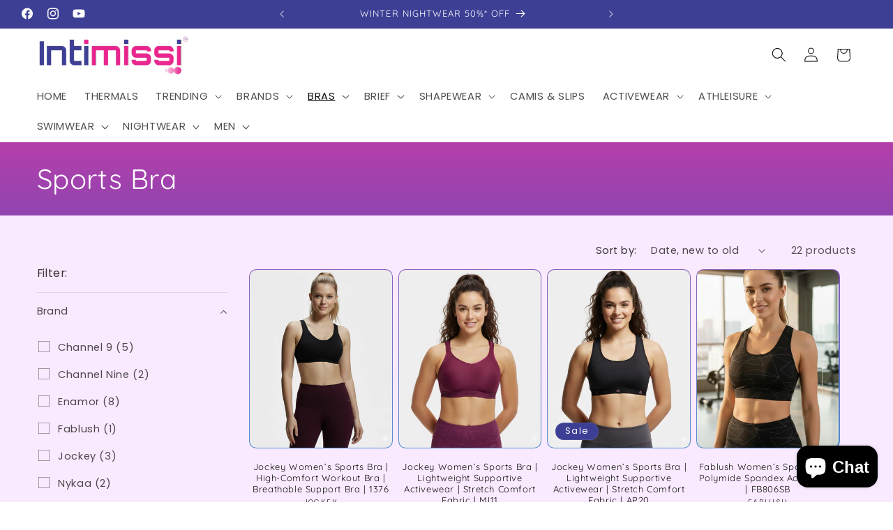

--- FILE ---
content_type: text/html; charset=utf-8
request_url: https://intimissionline.com/web-pixels@fcfee988w5aeb613cpc8e4bc33m6693e112/custom/web-pixel-116916460@1/sandbox/modern/collections/sports-bra
body_size: -155
content:
<!DOCTYPE html>
<html>
  <head>
    <meta charset="utf-8">
    <title>Web Pixels Manager Sandbox</title>
    <script src="https://intimissionline.com/cdn/wpm/sfcfee988w5aeb613cpc8e4bc33m6693e112m.js"></script>

    <script type="text/javascript">
  (function(shopify) {shopify.extend('WebPixel::Render', function(api) {
var analytics=api.analytics,browser=api.browser,init=api.init;
function injectScript(t){const e=document.createElement("script");e.type="text/javascript",e.src=t,e.onload=function(){try{otGGTrackEvent(analytics,browser,api,init)}catch(t){console.error("Error loading script:",t)}};const c=document.getElementsByTagName("script")[0];c.parentNode.insertBefore(e,c)}injectScript("https://apps.trakpilot.com/customer-events/index.js?v="+(new Date).getTime());
});})(self.webPixelsManager.createShopifyExtend('116916460', 'custom'));

</script>

  </head>
  <body></body>
</html>


--- FILE ---
content_type: text/javascript; charset=utf-8
request_url: https://intimissionline.com/web-pixels@fcfee988w5aeb613cpc8e4bc33m6693e112/web-pixel-1064403180@34ad157958823915625854214640f0bf/sandbox/worker.modern.js
body_size: -520
content:
importScripts('https://intimissionline.com/cdn/wpm/sfcfee988w5aeb613cpc8e4bc33m6693e112m.js');
globalThis.shopify = self.webPixelsManager.createShopifyExtend('1064403180', 'APP');
importScripts('/web-pixels/strict/app/web-pixel-1064403180@34ad157958823915625854214640f0bf.js');


--- FILE ---
content_type: text/javascript; charset=utf-8
request_url: https://intimissionline.com/search.js?q=handle:%22jockey-women-s-sports-bra-high-comfort-workout-bra-breathable-support-bra-1376%22%20OR%20handle:%22jockey-women-s-sports-bra-lightweight-supportive-activewear-stretch-comfort-fabric-mi11%22%20OR%20handle:%22jockey-women-s-sports-bra-lightweight-supportive-activewear-stretch-comfort-fabric-ap20%22%20OR%20handle:%22fablush-women-s-sports-bra-polyester-spandex-activewear-fb806sb%22%20OR%20handle:%22enamor-sports-bra-womens-bra-e123%22%20OR%20handle:%22nykd-sports-bra-bra-nyk059%22%20OR%20handle:%22zivame-sports-bra-bra-ro4001%22%20OR%20handle:%22c9-sports-bra-p2234%22%20OR%20handle:%22c9-sports-bra-p2233%22%20OR%20handle:%22c9-sports-bra-p2213%22%20OR%20handle:%22c9-sports-bra-p2215%22%20OR%20handle:%22c9-sports-bra-p2223%22%20OR%20handle:%22c9-sports-bra-p2246%22%20OR%20handle:%22c9-sports-bra-p2247%22%20OR%20handle:%22enamor-gym-workout-crewneck-racerback-sports-bra-top-e121%22%20OR%20handle:%22enamor-medium-impact-with-removable-pad-sports-bra-sb08%22%20OR%20handle:%22enamor-high-impact-sports-bra-sb18%22%20OR%20handle:%22enamor-bounce-control-high-impact-sports-bra-sb25%22%20OR%20handle:%22enamor-high-impact-front-open-sports-bra-sb29%22%20OR%20handle:%22enamor-medium-impact-sports-bra-a202%22&view=rmpb
body_size: 13900
content:
[
        
{
        "id":8657530257644,
        "available":true,
        "title":"C9 Sports Bra | P2213",
        "handle":"c9-sports-bra-p2213",
        "url":"/products/c9-sports-bra-p2213?_pos=1&_sid=78ab74b1d&_ss=r",
        "type":"Sports Bra",
        "price":69900,
        "compare_at_price":69900,
        "created_at":"1725948732000",
        "published_at":"1725948717000",
        "tags": ["2213","Best","best lingerie brands in india","Bra","Bra Womens","Buy Bra in India","Buy Bra Online","Buy Sports Bra","C9","Channel 9","Cup","Full Coverage","India","Intimissi","Intimissionline","lingerie brands india","lingerie for women","New","Non Padded Bra","P2213","Size","Solid","Sports Bra","sportsbra","Women","Womens"],
        "vendor":"Channel 9",
        "featured_image":"files/P2213Black_1_4efb9b9e-bdbe-44da-99bb-875d7ed00b39.webp",
        "images":[{"id":41577828778220,
            "src":"\/\/intimissionline.com\/cdn\/shop\/files\/P2213Black_1_4efb9b9e-bdbe-44da-99bb-875d7ed00b39.webp?v=1755068983"},{"id":41577828810988,
            "src":"\/\/intimissionline.com\/cdn\/shop\/files\/P2213Black_2_dc5fd71c-b2c4-4b45-958e-d7696c14eb56.webp?v=1755068983"},{"id":41577828843756,
            "src":"\/\/intimissionline.com\/cdn\/shop\/files\/P2213Black_3_c447c10d-c564-4c80-bb8e-54ee30800b61.webp?v=1755068983"},{"id":41577828876524,
            "src":"\/\/intimissionline.com\/cdn\/shop\/files\/P2213grey_31_53b57ed6-5f09-4343-892d-5b92a6425c0e.webp?v=1755068983"},{"id":41577828909292,
            "src":"\/\/intimissionline.com\/cdn\/shop\/files\/P2213grey_3_b9f171f9-a68b-4943-b088-4444e5c2eded.webp?v=1755068983"},{"id":41577828942060,
            "src":"\/\/intimissionline.com\/cdn\/shop\/files\/P2213grey_2_afe0a6aa-fee7-4ee1-a0e9-e571502c23a5.webp?v=1755068983"},{"id":41577828974828,
            "src":"\/\/intimissionline.com\/cdn\/shop\/files\/P2213Red_3_75e58aaa-9119-48ca-b9fb-6cec1d2b8005.webp?v=1755068983"},{"id":41577829007596,
            "src":"\/\/intimissionline.com\/cdn\/shop\/files\/P2213Red_2_ee181363-3f95-4436-bb42-398790fda59a.webp?v=1755068983"},{"id":41577829040364,
            "src":"\/\/intimissionline.com\/cdn\/shop\/files\/P2213_WHITE_S_1_0c06297d-e29e-4c2b-b29a-ba5678126213.webp?v=1755068984"},{"id":41577829073132,
            "src":"\/\/intimissionline.com\/cdn\/shop\/files\/P2213_WHITE_S_2_4cb467fc-65e1-44e1-89fb-a1e88d2eaac9.webp?v=1755068984"},{"id":41577829105900,
            "src":"\/\/intimissionline.com\/cdn\/shop\/files\/P2213_WHITE_S_3_87663275-64ef-4216-bb75-75651334590c.webp?v=1755068984"}],
        "collections":[434633670892,433558487276,434790564076,428392644844,427280400620,426521460972,434642321644,427280302316],"variant": {
            "id": "45709965983980",
            "title":"Black \/ M",
            "available":true,
            "featured_image":"files/P2213Black_1_4efb9b9e-bdbe-44da-99bb-875d7ed00b39.webp",
            "inventory_management": "shopify",
            "inventory_policy": "deny",
            "inventory_quantity":2,
            "price":99900,
            "compare_at_price":99900,
            "sale_amount":"MRP ₹0.00",
            "sale_percent":0,
            "on_sale":false},
        "variants":{"45709965951212": {
                "id":45709965951212,
                "title":"Black \/ S",
                "name":null,
                "price":69900,
                "featured_image":"files/P2213Black_1_4efb9b9e-bdbe-44da-99bb-875d7ed00b39.webp",
                "compare_at_price":69900,
                "sale_amount":"MRP ₹0.00",
                "sale_percent":0,
                "available":false,
                "inventory_management": "shopify",
                "inventory_policy": "deny",
                "inventory_quantity":0,
                "selected":false,
                "on_sale":false},"45709965983980": {
                "id":45709965983980,
                "title":"Black \/ M",
                "name":null,
                "price":99900,
                "featured_image":"files/P2213Black_1_4efb9b9e-bdbe-44da-99bb-875d7ed00b39.webp",
                "compare_at_price":99900,
                "sale_amount":"MRP ₹0.00",
                "sale_percent":0,
                "available":true,
                "inventory_management": "shopify",
                "inventory_policy": "deny",
                "inventory_quantity":2,
                "selected":true,
                "on_sale":false},"45709966016748": {
                "id":45709966016748,
                "title":"Black \/ L",
                "name":null,
                "price":99900,
                "featured_image":"files/P2213Black_1_4efb9b9e-bdbe-44da-99bb-875d7ed00b39.webp",
                "compare_at_price":99900,
                "sale_amount":"MRP ₹0.00",
                "sale_percent":0,
                "available":false,
                "inventory_management": "shopify",
                "inventory_policy": "deny",
                "inventory_quantity":0,
                "selected":false,
                "on_sale":false},"45709966049516": {
                "id":45709966049516,
                "title":"Black \/ Xl",
                "name":null,
                "price":69900,
                "featured_image":"files/P2213Black_1_4efb9b9e-bdbe-44da-99bb-875d7ed00b39.webp",
                "compare_at_price":69900,
                "sale_amount":"MRP ₹0.00",
                "sale_percent":0,
                "available":false,
                "inventory_management": "shopify",
                "inventory_policy": "deny",
                "inventory_quantity":0,
                "selected":false,
                "on_sale":false},"45709966082284": {
                "id":45709966082284,
                "title":"Grey \/ S",
                "name":null,
                "price":69900,
                "featured_image":"files/P2213grey_31_53b57ed6-5f09-4343-892d-5b92a6425c0e.webp",
                "compare_at_price":69900,
                "sale_amount":"MRP ₹0.00",
                "sale_percent":0,
                "available":false,
                "inventory_management": "shopify",
                "inventory_policy": "deny",
                "inventory_quantity":0,
                "selected":false,
                "on_sale":false},"45709966115052": {
                "id":45709966115052,
                "title":"Grey \/ M",
                "name":null,
                "price":69900,
                "featured_image":"files/P2213grey_31_53b57ed6-5f09-4343-892d-5b92a6425c0e.webp",
                "compare_at_price":69900,
                "sale_amount":"MRP ₹0.00",
                "sale_percent":0,
                "available":false,
                "inventory_management": "shopify",
                "inventory_policy": "deny",
                "inventory_quantity":0,
                "selected":false,
                "on_sale":false},"45709966147820": {
                "id":45709966147820,
                "title":"Grey \/ L",
                "name":null,
                "price":69900,
                "featured_image":"files/P2213grey_31_53b57ed6-5f09-4343-892d-5b92a6425c0e.webp",
                "compare_at_price":69900,
                "sale_amount":"MRP ₹0.00",
                "sale_percent":0,
                "available":false,
                "inventory_management": "shopify",
                "inventory_policy": "deny",
                "inventory_quantity":0,
                "selected":false,
                "on_sale":false},"45709966180588": {
                "id":45709966180588,
                "title":"Grey \/ Xl",
                "name":null,
                "price":69900,
                "featured_image":"files/P2213grey_31_53b57ed6-5f09-4343-892d-5b92a6425c0e.webp",
                "compare_at_price":69900,
                "sale_amount":"MRP ₹0.00",
                "sale_percent":0,
                "available":false,
                "inventory_management": "shopify",
                "inventory_policy": "deny",
                "inventory_quantity":0,
                "selected":false,
                "on_sale":false},"45709966213356": {
                "id":45709966213356,
                "title":"Red \/ S",
                "name":null,
                "price":69900,
                "featured_image":"files/P2213Red_3_75e58aaa-9119-48ca-b9fb-6cec1d2b8005.webp",
                "compare_at_price":69900,
                "sale_amount":"MRP ₹0.00",
                "sale_percent":0,
                "available":false,
                "inventory_management": "shopify",
                "inventory_policy": "deny",
                "inventory_quantity":0,
                "selected":false,
                "on_sale":false},"45709966246124": {
                "id":45709966246124,
                "title":"Red \/ M",
                "name":null,
                "price":69900,
                "featured_image":"files/P2213Red_3_75e58aaa-9119-48ca-b9fb-6cec1d2b8005.webp",
                "compare_at_price":69900,
                "sale_amount":"MRP ₹0.00",
                "sale_percent":0,
                "available":false,
                "inventory_management": "shopify",
                "inventory_policy": "deny",
                "inventory_quantity":0,
                "selected":false,
                "on_sale":false},"45709966278892": {
                "id":45709966278892,
                "title":"Red \/ L",
                "name":null,
                "price":69900,
                "featured_image":"files/P2213Red_3_75e58aaa-9119-48ca-b9fb-6cec1d2b8005.webp",
                "compare_at_price":69900,
                "sale_amount":"MRP ₹0.00",
                "sale_percent":0,
                "available":false,
                "inventory_management": "shopify",
                "inventory_policy": "deny",
                "inventory_quantity":0,
                "selected":false,
                "on_sale":false},"45709966311660": {
                "id":45709966311660,
                "title":"Red \/ Xl",
                "name":null,
                "price":69900,
                "featured_image":"files/P2213Red_3_75e58aaa-9119-48ca-b9fb-6cec1d2b8005.webp",
                "compare_at_price":69900,
                "sale_amount":"MRP ₹0.00",
                "sale_percent":0,
                "available":false,
                "inventory_management": "shopify",
                "inventory_policy": "deny",
                "inventory_quantity":0,
                "selected":false,
                "on_sale":false},"45709966344428": {
                "id":45709966344428,
                "title":"White \/ S",
                "name":null,
                "price":69900,
                "featured_image":"files/P2213_WHITE_S_1_0c06297d-e29e-4c2b-b29a-ba5678126213.webp",
                "compare_at_price":69900,
                "sale_amount":"MRP ₹0.00",
                "sale_percent":0,
                "available":false,
                "inventory_management": "shopify",
                "inventory_policy": "deny",
                "inventory_quantity":0,
                "selected":false,
                "on_sale":false},"45709966377196": {
                "id":45709966377196,
                "title":"White \/ M",
                "name":null,
                "price":69900,
                "featured_image":"files/P2213_WHITE_S_1_0c06297d-e29e-4c2b-b29a-ba5678126213.webp",
                "compare_at_price":69900,
                "sale_amount":"MRP ₹0.00",
                "sale_percent":0,
                "available":false,
                "inventory_management": "shopify",
                "inventory_policy": "deny",
                "inventory_quantity":0,
                "selected":false,
                "on_sale":false},"45709966409964": {
                "id":45709966409964,
                "title":"White \/ L",
                "name":null,
                "price":69900,
                "featured_image":"files/P2213_WHITE_S_1_0c06297d-e29e-4c2b-b29a-ba5678126213.webp",
                "compare_at_price":69900,
                "sale_amount":"MRP ₹0.00",
                "sale_percent":0,
                "available":false,
                "inventory_management": "shopify",
                "inventory_policy": "deny",
                "inventory_quantity":0,
                "selected":false,
                "on_sale":false},"45709966442732": {
                "id":45709966442732,
                "title":"White \/ Xl",
                "name":null,
                "price":69900,
                "featured_image":"files/P2213_WHITE_S_1_0c06297d-e29e-4c2b-b29a-ba5678126213.webp",
                "compare_at_price":69900,
                "sale_amount":"MRP ₹0.00",
                "sale_percent":0,
                "available":false,
                "inventory_management": "shopify",
                "inventory_policy": "deny",
                "inventory_quantity":0,
                "selected":false,
                "on_sale":false}},
        "on_sale":false,
        "inventory":2}
        
,{
        "id":8657528979692,
        "available":true,
        "title":"C9 Sports Bra | P2223",
        "handle":"c9-sports-bra-p2223",
        "url":"/products/c9-sports-bra-p2223?_pos=2&_sid=78ab74b1d&_ss=r",
        "type":"Sports Bra",
        "price":59900,
        "compare_at_price":59900,
        "created_at":"1725948690000",
        "published_at":"1725948672000",
        "tags": ["2223","Best","best lingerie brands in india","Bra","Bra Womens","Buy Bra in India","Buy Bra Online","Buy Sports Bra","C9","Channel 9","Cup","Full Coverage","India","Intimissi","Intimissionline","lingerie brands india","lingerie for women","New","P2223","Padded with Removable Cookies","Size","Solid","Sports Bra","sportsbra","Women","Womens"],
        "vendor":"Channel 9",
        "featured_image":"files/C9_AIRWEAR_WOMEN_S_ACTIVE_SPORTS_BRA_WITH_PADS-P2223-_-160572_77a90c46-e2d7-4c61-b557-12b7df53830b.jpg",
        "images":[{"id":41577825435884,
            "src":"\/\/intimissionline.com\/cdn\/shop\/files\/C9_AIRWEAR_WOMEN_S_ACTIVE_SPORTS_BRA_WITH_PADS-P2223-_-160572_77a90c46-e2d7-4c61-b557-12b7df53830b.jpg?v=1755068987"},{"id":41577825468652,
            "src":"\/\/intimissionline.com\/cdn\/shop\/files\/C9_AIRWEAR_WOMEN_S_ACTIVE_SPORTS_BRA_WITH_PADS-P2223-_-160578_4d22b272-a567-4f5c-b26f-d4329a4f1c3e.jpg?v=1755068987"},{"id":41577825501420,
            "src":"\/\/intimissionline.com\/cdn\/shop\/files\/C9_AIRWEAR_WOMEN_S_ACTIVE_SPORTS_BRA_WITH_PADS-P2223-_-160584_df34e354-c43b-4efb-83c5-51571cc8c33a.jpg?v=1755068987"},{"id":41577825534188,
            "src":"\/\/intimissionline.com\/cdn\/shop\/files\/C9_AIRWEAR_WOMEN_S_ACTIVE_SPORTS_BRA_WITH_PADS-P2223-_-160592_70283c5a-8dd6-4cc2-b327-3500014affc1.jpg?v=1755068987"},{"id":41577825566956,
            "src":"\/\/intimissionline.com\/cdn\/shop\/files\/C9_AIRWEAR_WOMEN_S_ACTIVE_SPORTS_BRA_WITH_PADS-P2223-_-160598_9ea9b3df-8302-4925-b30c-8ed6a692bb88.jpg?v=1755068987"},{"id":41577825599724,
            "src":"\/\/intimissionline.com\/cdn\/shop\/files\/P2223_pch_1_baee80db-ce73-44b8-b04a-8e71936f1fa5.webp?v=1755068987"},{"id":41577825632492,
            "src":"\/\/intimissionline.com\/cdn\/shop\/files\/P2223_pch_2_75352666-5aef-4ac5-a621-833ba3d5f8a4.webp?v=1755068987"},{"id":41577825665260,
            "src":"\/\/intimissionline.com\/cdn\/shop\/files\/P2223_PINK_1_2dd22cd8-3cd3-40ec-a583-9bf0ec5fbd24.jpg?v=1755068987"},{"id":41577825698028,
            "src":"\/\/intimissionline.com\/cdn\/shop\/files\/P2223_PINK_5_8e9a392e-4a23-4f81-9ecb-cd36a6fa8e37.webp?v=1755068988"},{"id":41577825730796,
            "src":"\/\/intimissionline.com\/cdn\/shop\/files\/4_5_8f405aaa-16b7-458e-a86a-5568fe6aa32b.webp?v=1755068988"},{"id":41577825763564,
            "src":"\/\/intimissionline.com\/cdn\/shop\/files\/5_5_572687aa-d597-40f9-90d0-9d5f761f2b90.webp?v=1755068988"},{"id":41577825796332,
            "src":"\/\/intimissionline.com\/cdn\/shop\/files\/C9_Airwear_Women_s_Active_Sports_Bra_-_Navy_136126fb-8fee-40e1-be8c-8ca222b9fad5.webp?v=1755068988"}],
        "collections":[434633670892,433558487276,434790564076,428392644844,427280400620,434787909868,434642321644,427280302316],"variant": {
            "id": "45886610899180",
            "title":"Black \/ S",
            "available":true,
            "featured_image":"files/C9_AIRWEAR_WOMEN_S_ACTIVE_SPORTS_BRA_WITH_PADS-P2223-_-160572_77a90c46-e2d7-4c61-b557-12b7df53830b.jpg",
            "inventory_management": "shopify",
            "inventory_policy": "deny",
            "inventory_quantity":15,
            "price":69900,
            "compare_at_price":69900,
            "sale_amount":"MRP ₹0.00",
            "sale_percent":0,
            "on_sale":false},
        "variants":{"45886610899180": {
                "id":45886610899180,
                "title":"Black \/ S",
                "name":null,
                "price":69900,
                "featured_image":"files/C9_AIRWEAR_WOMEN_S_ACTIVE_SPORTS_BRA_WITH_PADS-P2223-_-160572_77a90c46-e2d7-4c61-b557-12b7df53830b.jpg",
                "compare_at_price":69900,
                "sale_amount":"MRP ₹0.00",
                "sale_percent":0,
                "available":true,
                "inventory_management": "shopify",
                "inventory_policy": "deny",
                "inventory_quantity":15,
                "selected":true,
                "on_sale":false},"45886610931948": {
                "id":45886610931948,
                "title":"Black \/ M",
                "name":null,
                "price":69900,
                "featured_image":"files/C9_AIRWEAR_WOMEN_S_ACTIVE_SPORTS_BRA_WITH_PADS-P2223-_-160572_77a90c46-e2d7-4c61-b557-12b7df53830b.jpg",
                "compare_at_price":69900,
                "sale_amount":"MRP ₹0.00",
                "sale_percent":0,
                "available":true,
                "inventory_management": "shopify",
                "inventory_policy": "deny",
                "inventory_quantity":8,
                "selected":false,
                "on_sale":false},"45886610964716": {
                "id":45886610964716,
                "title":"Black \/ L",
                "name":null,
                "price":69900,
                "featured_image":"files/C9_AIRWEAR_WOMEN_S_ACTIVE_SPORTS_BRA_WITH_PADS-P2223-_-160572_77a90c46-e2d7-4c61-b557-12b7df53830b.jpg",
                "compare_at_price":69900,
                "sale_amount":"MRP ₹0.00",
                "sale_percent":0,
                "available":true,
                "inventory_management": "shopify",
                "inventory_policy": "deny",
                "inventory_quantity":9,
                "selected":false,
                "on_sale":false},"45886610997484": {
                "id":45886610997484,
                "title":"Black \/ Xl",
                "name":null,
                "price":69900,
                "featured_image":"files/C9_AIRWEAR_WOMEN_S_ACTIVE_SPORTS_BRA_WITH_PADS-P2223-_-160572_77a90c46-e2d7-4c61-b557-12b7df53830b.jpg",
                "compare_at_price":69900,
                "sale_amount":"MRP ₹0.00",
                "sale_percent":0,
                "available":true,
                "inventory_management": "shopify",
                "inventory_policy": "deny",
                "inventory_quantity":7,
                "selected":false,
                "on_sale":false},"45886611030252": {
                "id":45886611030252,
                "title":"Nude \/ S",
                "name":null,
                "price":69900,
                "featured_image":"files/C9_AIRWEAR_WOMEN_S_ACTIVE_SPORTS_BRA_WITH_PADS-P2223-_-160592_70283c5a-8dd6-4cc2-b327-3500014affc1.jpg",
                "compare_at_price":69900,
                "sale_amount":"MRP ₹0.00",
                "sale_percent":0,
                "available":true,
                "inventory_management": "shopify",
                "inventory_policy": "deny",
                "inventory_quantity":17,
                "selected":false,
                "on_sale":false},"45886611063020": {
                "id":45886611063020,
                "title":"Nude \/ M",
                "name":null,
                "price":69900,
                "featured_image":"files/C9_AIRWEAR_WOMEN_S_ACTIVE_SPORTS_BRA_WITH_PADS-P2223-_-160592_70283c5a-8dd6-4cc2-b327-3500014affc1.jpg",
                "compare_at_price":69900,
                "sale_amount":"MRP ₹0.00",
                "sale_percent":0,
                "available":true,
                "inventory_management": "shopify",
                "inventory_policy": "deny",
                "inventory_quantity":1,
                "selected":false,
                "on_sale":false},"45886611095788": {
                "id":45886611095788,
                "title":"Nude \/ L",
                "name":null,
                "price":69900,
                "featured_image":"files/C9_AIRWEAR_WOMEN_S_ACTIVE_SPORTS_BRA_WITH_PADS-P2223-_-160592_70283c5a-8dd6-4cc2-b327-3500014affc1.jpg",
                "compare_at_price":69900,
                "sale_amount":"MRP ₹0.00",
                "sale_percent":0,
                "available":true,
                "inventory_management": "shopify",
                "inventory_policy": "deny",
                "inventory_quantity":11,
                "selected":false,
                "on_sale":false},"45886611128556": {
                "id":45886611128556,
                "title":"Nude \/ Xl",
                "name":null,
                "price":69900,
                "featured_image":"files/C9_AIRWEAR_WOMEN_S_ACTIVE_SPORTS_BRA_WITH_PADS-P2223-_-160592_70283c5a-8dd6-4cc2-b327-3500014affc1.jpg",
                "compare_at_price":69900,
                "sale_amount":"MRP ₹0.00",
                "sale_percent":0,
                "available":true,
                "inventory_management": "shopify",
                "inventory_policy": "deny",
                "inventory_quantity":23,
                "selected":false,
                "on_sale":false},"45886611161324": {
                "id":45886611161324,
                "title":"Navy \/ S",
                "name":null,
                "price":69900,
                "featured_image":"files/C9_Airwear_Women_s_Active_Sports_Bra_-_Navy_136126fb-8fee-40e1-be8c-8ca222b9fad5.webp",
                "compare_at_price":69900,
                "sale_amount":"MRP ₹0.00",
                "sale_percent":0,
                "available":true,
                "inventory_management": "shopify",
                "inventory_policy": "deny",
                "inventory_quantity":1,
                "selected":false,
                "on_sale":false},"45886611194092": {
                "id":45886611194092,
                "title":"Navy \/ M",
                "name":null,
                "price":69900,
                "featured_image":"files/C9_Airwear_Women_s_Active_Sports_Bra_-_Navy_136126fb-8fee-40e1-be8c-8ca222b9fad5.webp",
                "compare_at_price":69900,
                "sale_amount":"MRP ₹0.00",
                "sale_percent":0,
                "available":true,
                "inventory_management": "shopify",
                "inventory_policy": "deny",
                "inventory_quantity":1,
                "selected":false,
                "on_sale":false},"45886611226860": {
                "id":45886611226860,
                "title":"Navy \/ L",
                "name":null,
                "price":69900,
                "featured_image":"files/C9_Airwear_Women_s_Active_Sports_Bra_-_Navy_136126fb-8fee-40e1-be8c-8ca222b9fad5.webp",
                "compare_at_price":69900,
                "sale_amount":"MRP ₹0.00",
                "sale_percent":0,
                "available":true,
                "inventory_management": "shopify",
                "inventory_policy": "deny",
                "inventory_quantity":1,
                "selected":false,
                "on_sale":false},"45886611259628": {
                "id":45886611259628,
                "title":"Navy \/ Xl",
                "name":null,
                "price":59900,
                "featured_image":"files/C9_Airwear_Women_s_Active_Sports_Bra_-_Navy_136126fb-8fee-40e1-be8c-8ca222b9fad5.webp",
                "compare_at_price":59900,
                "sale_amount":"MRP ₹0.00",
                "sale_percent":0,
                "available":false,
                "inventory_management": "shopify",
                "inventory_policy": "deny",
                "inventory_quantity":0,
                "selected":false,
                "on_sale":false},"45886611292396": {
                "id":45886611292396,
                "title":"Peach \/ S",
                "name":null,
                "price":69900,
                "featured_image":"files/P2223_pch_1_baee80db-ce73-44b8-b04a-8e71936f1fa5.webp",
                "compare_at_price":69900,
                "sale_amount":"MRP ₹0.00",
                "sale_percent":0,
                "available":true,
                "inventory_management": "shopify",
                "inventory_policy": "deny",
                "inventory_quantity":12,
                "selected":false,
                "on_sale":false},"45886611325164": {
                "id":45886611325164,
                "title":"Peach \/ M",
                "name":null,
                "price":69900,
                "featured_image":"files/P2223_pch_1_baee80db-ce73-44b8-b04a-8e71936f1fa5.webp",
                "compare_at_price":69900,
                "sale_amount":"MRP ₹0.00",
                "sale_percent":0,
                "available":true,
                "inventory_management": "shopify",
                "inventory_policy": "deny",
                "inventory_quantity":10,
                "selected":false,
                "on_sale":false},"45886611357932": {
                "id":45886611357932,
                "title":"Peach \/ L",
                "name":null,
                "price":69900,
                "featured_image":"files/P2223_pch_1_baee80db-ce73-44b8-b04a-8e71936f1fa5.webp",
                "compare_at_price":69900,
                "sale_amount":"MRP ₹0.00",
                "sale_percent":0,
                "available":true,
                "inventory_management": "shopify",
                "inventory_policy": "deny",
                "inventory_quantity":6,
                "selected":false,
                "on_sale":false},"45886611390700": {
                "id":45886611390700,
                "title":"Peach \/ Xl",
                "name":null,
                "price":69900,
                "featured_image":"files/P2223_pch_1_baee80db-ce73-44b8-b04a-8e71936f1fa5.webp",
                "compare_at_price":69900,
                "sale_amount":"MRP ₹0.00",
                "sale_percent":0,
                "available":true,
                "inventory_management": "shopify",
                "inventory_policy": "deny",
                "inventory_quantity":21,
                "selected":false,
                "on_sale":false},"45886611423468": {
                "id":45886611423468,
                "title":"Pink \/ S",
                "name":null,
                "price":69900,
                "featured_image":"files/P2223_PINK_1_2dd22cd8-3cd3-40ec-a583-9bf0ec5fbd24.jpg",
                "compare_at_price":69900,
                "sale_amount":"MRP ₹0.00",
                "sale_percent":0,
                "available":true,
                "inventory_management": "shopify",
                "inventory_policy": "deny",
                "inventory_quantity":11,
                "selected":false,
                "on_sale":false},"45888988709100": {
                "id":45888988709100,
                "title":"Pink \/ M",
                "name":null,
                "price":69900,
                "featured_image":"files/P2223_PINK_1_2dd22cd8-3cd3-40ec-a583-9bf0ec5fbd24.jpg",
                "compare_at_price":69900,
                "sale_amount":"MRP ₹0.00",
                "sale_percent":0,
                "available":true,
                "inventory_management": "shopify",
                "inventory_policy": "deny",
                "inventory_quantity":8,
                "selected":false,
                "on_sale":false},"45888988741868": {
                "id":45888988741868,
                "title":"Pink \/ L",
                "name":null,
                "price":69900,
                "featured_image":"files/P2223_PINK_1_2dd22cd8-3cd3-40ec-a583-9bf0ec5fbd24.jpg",
                "compare_at_price":69900,
                "sale_amount":"MRP ₹0.00",
                "sale_percent":0,
                "available":true,
                "inventory_management": "shopify",
                "inventory_policy": "deny",
                "inventory_quantity":14,
                "selected":false,
                "on_sale":false},"45888988774636": {
                "id":45888988774636,
                "title":"Pink \/ Xl",
                "name":null,
                "price":69900,
                "featured_image":"files/P2223_PINK_1_2dd22cd8-3cd3-40ec-a583-9bf0ec5fbd24.jpg",
                "compare_at_price":69900,
                "sale_amount":"MRP ₹0.00",
                "sale_percent":0,
                "available":true,
                "inventory_management": "shopify",
                "inventory_policy": "deny",
                "inventory_quantity":15,
                "selected":false,
                "on_sale":false}},
        "on_sale":false,
        "inventory":191}
        
,{
        "id":9091485466860,
        "available":true,
        "title":"Jockey Women’s Sports Bra | Lightweight Supportive Activewear | Stretch Comfort Fabric | MI11",
        "handle":"jockey-women-s-sports-bra-lightweight-supportive-activewear-stretch-comfort-fabric-mi11",
        "url":"/products/jockey-women-s-sports-bra-lightweight-supportive-activewear-stretch-comfort-fabric-mi11?_pos=3&_sid=78ab74b1d&_ss=r",
        "type":"Sports Bra",
        "price":126500,
        "compare_at_price":126500,
        "created_at":"1764328983000",
        "published_at":"1765959493000",
        "tags": ["Bra","Jck-Bra","Jockey","Mi11","Sports Bra","Womens"],
        "vendor":"Jockey",
        "featured_image":"files/mi11gwn_3.png",
        "images":[{"id":45406938956012,
            "src":"\/\/intimissionline.com\/cdn\/shop\/files\/mi11gwn_3.png?v=1765959494"},{"id":45406939054316,
            "src":"\/\/intimissionline.com\/cdn\/shop\/files\/mi11bk_3.png?v=1765959494"},{"id":45406938988780,
            "src":"\/\/intimissionline.com\/cdn\/shop\/files\/mi11bk_1.png?v=1765959329"},{"id":45406939021548,
            "src":"\/\/intimissionline.com\/cdn\/shop\/files\/mi11bk_2.png?v=1765959329"},{"id":45406939087084,
            "src":"\/\/intimissionline.com\/cdn\/shop\/files\/mi11gwn_1.png?v=1765959329"},{"id":45406939119852,
            "src":"\/\/intimissionline.com\/cdn\/shop\/files\/mi11gwn_2.png?v=1765959329"}],
        "collections":[434633670892,435267666156,433558487276,457432432876,435267207404,427281842412,425626730732,427280302316],"variant": {
            "id": "47036599304428",
            "title":"Black \/ 36D",
            "available":true,
            "featured_image":"files/mi11bk_3.png",
            "inventory_management": "shopify",
            "inventory_policy": "deny",
            "inventory_quantity":2,
            "price":126500,
            "compare_at_price":134900,
            "sale_amount":"MRP ₹84.00",
            "sale_percent":6,
            "on_sale":true},
        "variants":{"47036599238892": {
                "id":47036599238892,
                "title":"Black \/ 34D",
                "name":null,
                "price":126500,
                "featured_image":"files/mi11bk_3.png",
                "compare_at_price":134900,
                "sale_amount":"MRP ₹84.00",
                "sale_percent":6,
                "available":false,
                "inventory_management": "shopify",
                "inventory_policy": "deny",
                "inventory_quantity":0,
                "selected":false,
                "on_sale":true},"47036599271660": {
                "id":47036599271660,
                "title":"Black \/ 34Dd",
                "name":null,
                "price":126500,
                "featured_image":"files/mi11bk_3.png",
                "compare_at_price":134900,
                "sale_amount":"MRP ₹84.00",
                "sale_percent":6,
                "available":false,
                "inventory_management": "shopify",
                "inventory_policy": "deny",
                "inventory_quantity":0,
                "selected":false,
                "on_sale":true},"47036599304428": {
                "id":47036599304428,
                "title":"Black \/ 36D",
                "name":null,
                "price":126500,
                "featured_image":"files/mi11bk_3.png",
                "compare_at_price":134900,
                "sale_amount":"MRP ₹84.00",
                "sale_percent":6,
                "available":true,
                "inventory_management": "shopify",
                "inventory_policy": "deny",
                "inventory_quantity":2,
                "selected":true,
                "on_sale":true},"47036599337196": {
                "id":47036599337196,
                "title":"Black \/ 36Dd",
                "name":null,
                "price":126500,
                "featured_image":"files/mi11bk_3.png",
                "compare_at_price":134900,
                "sale_amount":"MRP ₹84.00",
                "sale_percent":6,
                "available":false,
                "inventory_management": "shopify",
                "inventory_policy": "deny",
                "inventory_quantity":0,
                "selected":false,
                "on_sale":true},"47036599369964": {
                "id":47036599369964,
                "title":"Black \/ 38D",
                "name":null,
                "price":126500,
                "featured_image":"files/mi11bk_3.png",
                "compare_at_price":134900,
                "sale_amount":"MRP ₹84.00",
                "sale_percent":6,
                "available":false,
                "inventory_management": "shopify",
                "inventory_policy": "deny",
                "inventory_quantity":0,
                "selected":false,
                "on_sale":true},"47036599402732": {
                "id":47036599402732,
                "title":"Black \/ 38Dd",
                "name":null,
                "price":126500,
                "featured_image":"files/mi11bk_3.png",
                "compare_at_price":134900,
                "sale_amount":"MRP ₹84.00",
                "sale_percent":6,
                "available":false,
                "inventory_management": "shopify",
                "inventory_policy": "deny",
                "inventory_quantity":0,
                "selected":false,
                "on_sale":true},"47036599435500": {
                "id":47036599435500,
                "title":"Black \/ 40D",
                "name":null,
                "price":126500,
                "featured_image":"files/mi11bk_3.png",
                "compare_at_price":134900,
                "sale_amount":"MRP ₹84.00",
                "sale_percent":6,
                "available":true,
                "inventory_management": "shopify",
                "inventory_policy": "deny",
                "inventory_quantity":1,
                "selected":false,
                "on_sale":true},"47036599468268": {
                "id":47036599468268,
                "title":"Grape Wine \/ 34D",
                "name":null,
                "price":126500,
                "featured_image":"files/mi11gwn_3.png",
                "compare_at_price":134900,
                "sale_amount":"MRP ₹84.00",
                "sale_percent":6,
                "available":true,
                "inventory_management": "shopify",
                "inventory_policy": "deny",
                "inventory_quantity":1,
                "selected":false,
                "on_sale":true},"47036599501036": {
                "id":47036599501036,
                "title":"Grape Wine \/ 34Dd",
                "name":null,
                "price":126500,
                "featured_image":"files/mi11gwn_3.png",
                "compare_at_price":126500,
                "sale_amount":"MRP ₹0.00",
                "sale_percent":0,
                "available":false,
                "inventory_management": "shopify",
                "inventory_policy": "deny",
                "inventory_quantity":0,
                "selected":false,
                "on_sale":false},"47036599533804": {
                "id":47036599533804,
                "title":"Grape Wine \/ 36D",
                "name":null,
                "price":126500,
                "featured_image":"files/mi11gwn_3.png",
                "compare_at_price":134900,
                "sale_amount":"MRP ₹84.00",
                "sale_percent":6,
                "available":true,
                "inventory_management": "shopify",
                "inventory_policy": "deny",
                "inventory_quantity":3,
                "selected":false,
                "on_sale":true},"47036599566572": {
                "id":47036599566572,
                "title":"Grape Wine \/ 36Dd",
                "name":null,
                "price":126500,
                "featured_image":"files/mi11gwn_3.png",
                "compare_at_price":126500,
                "sale_amount":"MRP ₹0.00",
                "sale_percent":0,
                "available":false,
                "inventory_management": "shopify",
                "inventory_policy": "deny",
                "inventory_quantity":0,
                "selected":false,
                "on_sale":false},"47036599599340": {
                "id":47036599599340,
                "title":"Grape Wine \/ 38D",
                "name":null,
                "price":126500,
                "featured_image":"files/mi11gwn_3.png",
                "compare_at_price":134900,
                "sale_amount":"MRP ₹84.00",
                "sale_percent":6,
                "available":true,
                "inventory_management": "shopify",
                "inventory_policy": "deny",
                "inventory_quantity":1,
                "selected":false,
                "on_sale":true},"47036599632108": {
                "id":47036599632108,
                "title":"Grape Wine \/ 38Dd",
                "name":null,
                "price":126500,
                "featured_image":"files/mi11gwn_3.png",
                "compare_at_price":134900,
                "sale_amount":"MRP ₹84.00",
                "sale_percent":6,
                "available":true,
                "inventory_management": "shopify",
                "inventory_policy": "deny",
                "inventory_quantity":1,
                "selected":false,
                "on_sale":true},"47036599664876": {
                "id":47036599664876,
                "title":"Grape Wine \/ 40D",
                "name":null,
                "price":126500,
                "featured_image":"files/mi11gwn_3.png",
                "compare_at_price":126500,
                "sale_amount":"MRP ₹0.00",
                "sale_percent":0,
                "available":false,
                "inventory_management": "shopify",
                "inventory_policy": "deny",
                "inventory_quantity":0,
                "selected":false,
                "on_sale":false}},
        "on_sale":true,
        "inventory":9}
        
,{
        "id":8989278634220,
        "available":true,
        "title":"Fablush Women’s Sports Bra | Polymide Spandex Activewear | FB806SB",
        "handle":"fablush-women-s-sports-bra-polyester-spandex-activewear-fb806sb",
        "url":"/products/fablush-women-s-sports-bra-polyester-spandex-activewear-fb806sb?_pos=4&_sid=78ab74b1d&_ss=r",
        "type":"Sports Bra",
        "price":84900,
        "compare_at_price":0,
        "created_at":"1755693014000",
        "published_at":"1758183693000",
        "tags": ["806sb","Bra","Fablush","Fb806sb","Sports Bra"],
        "vendor":"Fablush",
        "featured_image":"files/fb806sbbk_1.jpg",
        "images":[{"id":45406039474412,
            "src":"\/\/intimissionline.com\/cdn\/shop\/files\/fb806sbbk_1.jpg?v=1765954808"},{"id":45406039376108,
            "src":"\/\/intimissionline.com\/cdn\/shop\/files\/fb806sb-sbl_1.jpg?v=1765954807"},{"id":45406039408876,
            "src":"\/\/intimissionline.com\/cdn\/shop\/files\/fb806sb-sbl_2.jpg?v=1765954807"},{"id":45406039441644,
            "src":"\/\/intimissionline.com\/cdn\/shop\/files\/fb806sb-sbl_3.jpg?v=1765954808"},{"id":45406039507180,
            "src":"\/\/intimissionline.com\/cdn\/shop\/files\/fb806sbbk_2.jpg?v=1765954808"},{"id":45406039539948,
            "src":"\/\/intimissionline.com\/cdn\/shop\/files\/fb806sbbk_3.jpg?v=1765954808"},{"id":45469949362412,
            "src":"\/\/intimissionline.com\/cdn\/shop\/files\/fb806sbmv_4.jpg?v=1766556699"},{"id":45469949395180,
            "src":"\/\/intimissionline.com\/cdn\/shop\/files\/fb806sbsbl_1.jpg?v=1766556699"},{"id":45469949296876,
            "src":"\/\/intimissionline.com\/cdn\/shop\/files\/fb806sbmv_2.jpg?v=1766556699"},{"id":45469949329644,
            "src":"\/\/intimissionline.com\/cdn\/shop\/files\/fb806sbmv_3.jpg?v=1766556699"},{"id":45469949460716,
            "src":"\/\/intimissionline.com\/cdn\/shop\/files\/fb806sbsbl_3.jpg?v=1766556699"},{"id":45469949493484,
            "src":"\/\/intimissionline.com\/cdn\/shop\/files\/fb806sbsbl_4.jpg?v=1766556699"},{"id":45476908335340,
            "src":"\/\/intimissionline.com\/cdn\/shop\/files\/fb806sb_1.jpg?v=1766666192"},{"id":45476908302572,
            "src":"\/\/intimissionline.com\/cdn\/shop\/files\/fb806sb_4.jpg?v=1766666192"},{"id":45476908368108,
            "src":"\/\/intimissionline.com\/cdn\/shop\/files\/fb806sb_3.jpg?v=1766666192"}],
        "collections":[434633670892,433558487276,434824610028,443683012844,427280302316],"variant": {
            "id": "46743886201068",
            "title":"Black Asy \/ S",
            "available":true,
            "featured_image":"files/fb806sbbk_1.jpg",
            "inventory_management": "shopify",
            "inventory_policy": "deny",
            "inventory_quantity":3,
            "price":84900,
            "compare_at_price":0,
            "sale_amount":"MRP ₹0.00",
            "sale_percent":0,
            "on_sale":false},
        "variants":{"46743886201068": {
                "id":46743886201068,
                "title":"Black Asy \/ S",
                "name":null,
                "price":84900,
                "featured_image":"files/fb806sbbk_1.jpg",
                "compare_at_price":0,
                "sale_amount":"MRP ₹0.00",
                "sale_percent":0,
                "available":true,
                "inventory_management": "shopify",
                "inventory_policy": "deny",
                "inventory_quantity":3,
                "selected":true,
                "on_sale":false},"46743886233836": {
                "id":46743886233836,
                "title":"Black Asy \/ M",
                "name":null,
                "price":84900,
                "featured_image":"files/fb806sbbk_1.jpg",
                "compare_at_price":0,
                "sale_amount":"MRP ₹0.00",
                "sale_percent":0,
                "available":true,
                "inventory_management": "shopify",
                "inventory_policy": "deny",
                "inventory_quantity":4,
                "selected":false,
                "on_sale":false},"46743886266604": {
                "id":46743886266604,
                "title":"Black Asy \/ L",
                "name":null,
                "price":84900,
                "featured_image":"files/fb806sbbk_1.jpg",
                "compare_at_price":0,
                "sale_amount":"MRP ₹0.00",
                "sale_percent":0,
                "available":true,
                "inventory_management": "shopify",
                "inventory_policy": "deny",
                "inventory_quantity":5,
                "selected":false,
                "on_sale":false},"46743886299372": {
                "id":46743886299372,
                "title":"Black Asy \/ Xl",
                "name":null,
                "price":84900,
                "featured_image":"files/fb806sbbk_1.jpg",
                "compare_at_price":0,
                "sale_amount":"MRP ₹0.00",
                "sale_percent":0,
                "available":true,
                "inventory_management": "shopify",
                "inventory_policy": "deny",
                "inventory_quantity":7,
                "selected":false,
                "on_sale":false},"46743886332140": {
                "id":46743886332140,
                "title":"Black Asy \/ 2Xl",
                "name":null,
                "price":84900,
                "featured_image":"files/fb806sbbk_1.jpg",
                "compare_at_price":0,
                "sale_amount":"MRP ₹0.00",
                "sale_percent":0,
                "available":true,
                "inventory_management": "shopify",
                "inventory_policy": "deny",
                "inventory_quantity":8,
                "selected":false,
                "on_sale":false},"47100390113516": {
                "id":47100390113516,
                "title":"Black Asy \/ 3Xl",
                "name":null,
                "price":84900,
                "featured_image":"files/fb806sbbk_1.jpg",
                "compare_at_price":0,
                "sale_amount":"MRP ₹0.00",
                "sale_percent":0,
                "available":false,
                "inventory_management": "shopify",
                "inventory_policy": "deny",
                "inventory_quantity":0,
                "selected":false,
                "on_sale":false},"46743886364908": {
                "id":46743886364908,
                "title":"Blue Print \/ S",
                "name":null,
                "price":84900,
                "featured_image":"files/fb806sb-sbl_1.jpg",
                "compare_at_price":0,
                "sale_amount":"MRP ₹0.00",
                "sale_percent":0,
                "available":false,
                "inventory_management": "shopify",
                "inventory_policy": "deny",
                "inventory_quantity":0,
                "selected":false,
                "on_sale":false},"46743886397676": {
                "id":46743886397676,
                "title":"Blue Print \/ M",
                "name":null,
                "price":84900,
                "featured_image":"files/fb806sb-sbl_1.jpg",
                "compare_at_price":0,
                "sale_amount":"MRP ₹0.00",
                "sale_percent":0,
                "available":true,
                "inventory_management": "shopify",
                "inventory_policy": "deny",
                "inventory_quantity":4,
                "selected":false,
                "on_sale":false},"46743886430444": {
                "id":46743886430444,
                "title":"Blue Print \/ L",
                "name":null,
                "price":84900,
                "featured_image":"files/fb806sb-sbl_1.jpg",
                "compare_at_price":0,
                "sale_amount":"MRP ₹0.00",
                "sale_percent":0,
                "available":true,
                "inventory_management": "shopify",
                "inventory_policy": "deny",
                "inventory_quantity":7,
                "selected":false,
                "on_sale":false},"46743886463212": {
                "id":46743886463212,
                "title":"Blue Print \/ Xl",
                "name":null,
                "price":84900,
                "featured_image":"files/fb806sb-sbl_1.jpg",
                "compare_at_price":0,
                "sale_amount":"MRP ₹0.00",
                "sale_percent":0,
                "available":true,
                "inventory_management": "shopify",
                "inventory_policy": "deny",
                "inventory_quantity":7,
                "selected":false,
                "on_sale":false},"46743886495980": {
                "id":46743886495980,
                "title":"Blue Print \/ 2Xl",
                "name":null,
                "price":84900,
                "featured_image":"files/fb806sb-sbl_1.jpg",
                "compare_at_price":0,
                "sale_amount":"MRP ₹0.00",
                "sale_percent":0,
                "available":true,
                "inventory_management": "shopify",
                "inventory_policy": "deny",
                "inventory_quantity":2,
                "selected":false,
                "on_sale":false},"47100390146284": {
                "id":47100390146284,
                "title":"Blue Print \/ 3Xl",
                "name":null,
                "price":84900,
                "featured_image":"files/fb806sb-sbl_1.jpg",
                "compare_at_price":0,
                "sale_amount":"MRP ₹0.00",
                "sale_percent":0,
                "available":false,
                "inventory_management": "shopify",
                "inventory_policy": "deny",
                "inventory_quantity":0,
                "selected":false,
                "on_sale":false},"47100390179052": {
                "id":47100390179052,
                "title":"Black \/ S",
                "name":null,
                "price":84900,
                "featured_image":"files/fb806sb_1.jpg",
                "compare_at_price":0,
                "sale_amount":"MRP ₹0.00",
                "sale_percent":0,
                "available":true,
                "inventory_management": "shopify",
                "inventory_policy": "deny",
                "inventory_quantity":6,
                "selected":false,
                "on_sale":false},"47100390211820": {
                "id":47100390211820,
                "title":"Black \/ M",
                "name":null,
                "price":84900,
                "featured_image":"files/fb806sb_1.jpg",
                "compare_at_price":0,
                "sale_amount":"MRP ₹0.00",
                "sale_percent":0,
                "available":true,
                "inventory_management": "shopify",
                "inventory_policy": "deny",
                "inventory_quantity":7,
                "selected":false,
                "on_sale":false},"47100390244588": {
                "id":47100390244588,
                "title":"Black \/ L",
                "name":null,
                "price":84900,
                "featured_image":"files/fb806sb_1.jpg",
                "compare_at_price":0,
                "sale_amount":"MRP ₹0.00",
                "sale_percent":0,
                "available":true,
                "inventory_management": "shopify",
                "inventory_policy": "deny",
                "inventory_quantity":7,
                "selected":false,
                "on_sale":false},"47100390277356": {
                "id":47100390277356,
                "title":"Black \/ Xl",
                "name":null,
                "price":84900,
                "featured_image":"files/fb806sb_1.jpg",
                "compare_at_price":0,
                "sale_amount":"MRP ₹0.00",
                "sale_percent":0,
                "available":true,
                "inventory_management": "shopify",
                "inventory_policy": "deny",
                "inventory_quantity":6,
                "selected":false,
                "on_sale":false},"47100390310124": {
                "id":47100390310124,
                "title":"Black \/ 2Xl",
                "name":null,
                "price":84900,
                "featured_image":"files/fb806sb_1.jpg",
                "compare_at_price":0,
                "sale_amount":"MRP ₹0.00",
                "sale_percent":0,
                "available":true,
                "inventory_management": "shopify",
                "inventory_policy": "deny",
                "inventory_quantity":7,
                "selected":false,
                "on_sale":false},"47100390342892": {
                "id":47100390342892,
                "title":"Black \/ 3Xl",
                "name":null,
                "price":84900,
                "featured_image":"files/fb806sb_1.jpg",
                "compare_at_price":0,
                "sale_amount":"MRP ₹0.00",
                "sale_percent":0,
                "available":false,
                "inventory_management": "shopify",
                "inventory_policy": "deny",
                "inventory_quantity":0,
                "selected":false,
                "on_sale":false},"47100390375660": {
                "id":47100390375660,
                "title":"Mauve \/ S",
                "name":null,
                "price":84900,
                "featured_image":"files/fb806sbmv_4.jpg",
                "compare_at_price":0,
                "sale_amount":"MRP ₹0.00",
                "sale_percent":0,
                "available":false,
                "inventory_management": "shopify",
                "inventory_policy": "deny",
                "inventory_quantity":0,
                "selected":false,
                "on_sale":false},"47100390408428": {
                "id":47100390408428,
                "title":"Mauve \/ M",
                "name":null,
                "price":84900,
                "featured_image":"files/fb806sbmv_4.jpg",
                "compare_at_price":0,
                "sale_amount":"MRP ₹0.00",
                "sale_percent":0,
                "available":true,
                "inventory_management": "shopify",
                "inventory_policy": "deny",
                "inventory_quantity":6,
                "selected":false,
                "on_sale":false},"47100390441196": {
                "id":47100390441196,
                "title":"Mauve \/ L",
                "name":null,
                "price":84900,
                "featured_image":"files/fb806sbmv_4.jpg",
                "compare_at_price":0,
                "sale_amount":"MRP ₹0.00",
                "sale_percent":0,
                "available":true,
                "inventory_management": "shopify",
                "inventory_policy": "deny",
                "inventory_quantity":9,
                "selected":false,
                "on_sale":false},"47100390473964": {
                "id":47100390473964,
                "title":"Mauve \/ Xl",
                "name":null,
                "price":84900,
                "featured_image":"files/fb806sbmv_4.jpg",
                "compare_at_price":0,
                "sale_amount":"MRP ₹0.00",
                "sale_percent":0,
                "available":true,
                "inventory_management": "shopify",
                "inventory_policy": "deny",
                "inventory_quantity":9,
                "selected":false,
                "on_sale":false},"47100390506732": {
                "id":47100390506732,
                "title":"Mauve \/ 2Xl",
                "name":null,
                "price":84900,
                "featured_image":"files/fb806sbmv_4.jpg",
                "compare_at_price":0,
                "sale_amount":"MRP ₹0.00",
                "sale_percent":0,
                "available":true,
                "inventory_management": "shopify",
                "inventory_policy": "deny",
                "inventory_quantity":5,
                "selected":false,
                "on_sale":false},"47100390539500": {
                "id":47100390539500,
                "title":"Mauve \/ 3Xl",
                "name":null,
                "price":84900,
                "featured_image":"files/fb806sbmv_4.jpg",
                "compare_at_price":0,
                "sale_amount":"MRP ₹0.00",
                "sale_percent":0,
                "available":true,
                "inventory_management": "shopify",
                "inventory_policy": "deny",
                "inventory_quantity":6,
                "selected":false,
                "on_sale":false},"47100390572268": {
                "id":47100390572268,
                "title":"Sky Blue \/ S",
                "name":null,
                "price":84900,
                "featured_image":"files/fb806sbsbl_1.jpg",
                "compare_at_price":0,
                "sale_amount":"MRP ₹0.00",
                "sale_percent":0,
                "available":false,
                "inventory_management": "shopify",
                "inventory_policy": "deny",
                "inventory_quantity":0,
                "selected":false,
                "on_sale":false},"47100390605036": {
                "id":47100390605036,
                "title":"Sky Blue \/ M",
                "name":null,
                "price":84900,
                "featured_image":"files/fb806sbsbl_1.jpg",
                "compare_at_price":0,
                "sale_amount":"MRP ₹0.00",
                "sale_percent":0,
                "available":true,
                "inventory_management": "shopify",
                "inventory_policy": "deny",
                "inventory_quantity":5,
                "selected":false,
                "on_sale":false},"47100390637804": {
                "id":47100390637804,
                "title":"Sky Blue \/ L",
                "name":null,
                "price":84900,
                "featured_image":"files/fb806sbsbl_1.jpg",
                "compare_at_price":0,
                "sale_amount":"MRP ₹0.00",
                "sale_percent":0,
                "available":true,
                "inventory_management": "shopify",
                "inventory_policy": "deny",
                "inventory_quantity":8,
                "selected":false,
                "on_sale":false},"47100390670572": {
                "id":47100390670572,
                "title":"Sky Blue \/ Xl",
                "name":null,
                "price":84900,
                "featured_image":"files/fb806sbsbl_1.jpg",
                "compare_at_price":0,
                "sale_amount":"MRP ₹0.00",
                "sale_percent":0,
                "available":true,
                "inventory_management": "shopify",
                "inventory_policy": "deny",
                "inventory_quantity":7,
                "selected":false,
                "on_sale":false},"47100390703340": {
                "id":47100390703340,
                "title":"Sky Blue \/ 2Xl",
                "name":null,
                "price":84900,
                "featured_image":"files/fb806sbsbl_1.jpg",
                "compare_at_price":0,
                "sale_amount":"MRP ₹0.00",
                "sale_percent":0,
                "available":true,
                "inventory_management": "shopify",
                "inventory_policy": "deny",
                "inventory_quantity":6,
                "selected":false,
                "on_sale":false},"47100390736108": {
                "id":47100390736108,
                "title":"Sky Blue \/ 3Xl",
                "name":null,
                "price":84900,
                "featured_image":"files/fb806sbsbl_1.jpg",
                "compare_at_price":0,
                "sale_amount":"MRP ₹0.00",
                "sale_percent":0,
                "available":true,
                "inventory_management": "shopify",
                "inventory_policy": "deny",
                "inventory_quantity":6,
                "selected":false,
                "on_sale":false}},
        "on_sale":false,
        "inventory":147}
        
,{
        "id":8783297609964,
        "available":true,
        "title":"Enamor Sports Bra Womens Bra | E123",
        "handle":"enamor-sports-bra-womens-bra-e123",
        "url":"/products/enamor-sports-bra-womens-bra-e123?_pos=5&_sid=78ab74b1d&_ss=r",
        "type":"Sports Bra",
        "price":107900,
        "compare_at_price":119900,
        "created_at":"1737963071000",
        "published_at":"1737963065000",
        "tags": ["123","Best Seller","Bra","Buy Sports Bra","E123","E123 enamor","Enamor","enamor E123","Homewear","Intimissi online","Intimissionline","Made in India","New Collection","New Launch","Sports Bra","Top Seller","Trending","Womens Bra"],
        "vendor":"Enamor",
        "featured_image":"files/E123-jet_black_1_0644a172-8026-48f1-b8ae-d8c1f9f4bf68.webp",
        "images":[{"id":42503913144556,
            "src":"\/\/intimissionline.com\/cdn\/shop\/files\/E123-jet_black_1_0644a172-8026-48f1-b8ae-d8c1f9f4bf68.webp?v=1755068464"},{"id":42503913177324,
            "src":"\/\/intimissionline.com\/cdn\/shop\/files\/E123-jet_black_2_d2bc6309-c56d-415f-9a6e-7d874462d2a1.webp?v=1755068464"},{"id":42503913210092,
            "src":"\/\/intimissionline.com\/cdn\/shop\/files\/E123-jet_black_4_744b730c-ceb1-4c05-b6cf-8b747426a15e.webp?v=1755068464"},{"id":42503913242860,
            "src":"\/\/intimissionline.com\/cdn\/shop\/files\/E123-jet_black_3_9897c552-f676-419f-8b9e-bc1b332be7f3.webp?v=1755068464"}],
        "collections":[434633670892,433558487276,427281318124,425625583852,457432432876,443683012844,427280302316],"variant": {
            "id": "46135123181804",
            "title":"Jet Black \/ M",
            "available":true,
            "featured_image":"files/E123-jet_black_1_0644a172-8026-48f1-b8ae-d8c1f9f4bf68.webp",
            "inventory_management": "shopify",
            "inventory_policy": "deny",
            "inventory_quantity":3,
            "price":107900,
            "compare_at_price":119900,
            "sale_amount":"MRP ₹120.00",
            "sale_percent":10,
            "on_sale":true},
        "variants":{"46135100047596": {
                "id":46135100047596,
                "title":"Jet Black \/ S",
                "name":null,
                "price":107900,
                "featured_image":"files/E123-jet_black_1_0644a172-8026-48f1-b8ae-d8c1f9f4bf68.webp",
                "compare_at_price":119900,
                "sale_amount":"MRP ₹120.00",
                "sale_percent":10,
                "available":false,
                "inventory_management": "shopify",
                "inventory_policy": "deny",
                "inventory_quantity":0,
                "selected":false,
                "on_sale":true},"46135123181804": {
                "id":46135123181804,
                "title":"Jet Black \/ M",
                "name":null,
                "price":107900,
                "featured_image":"files/E123-jet_black_1_0644a172-8026-48f1-b8ae-d8c1f9f4bf68.webp",
                "compare_at_price":119900,
                "sale_amount":"MRP ₹120.00",
                "sale_percent":10,
                "available":true,
                "inventory_management": "shopify",
                "inventory_policy": "deny",
                "inventory_quantity":3,
                "selected":true,
                "on_sale":true},"46135123214572": {
                "id":46135123214572,
                "title":"Jet Black \/ L",
                "name":null,
                "price":107900,
                "featured_image":"files/E123-jet_black_1_0644a172-8026-48f1-b8ae-d8c1f9f4bf68.webp",
                "compare_at_price":119900,
                "sale_amount":"MRP ₹120.00",
                "sale_percent":10,
                "available":true,
                "inventory_management": "shopify",
                "inventory_policy": "deny",
                "inventory_quantity":2,
                "selected":false,
                "on_sale":true},"46135123247340": {
                "id":46135123247340,
                "title":"Jet Black \/ Xl",
                "name":null,
                "price":107900,
                "featured_image":"files/E123-jet_black_1_0644a172-8026-48f1-b8ae-d8c1f9f4bf68.webp",
                "compare_at_price":119900,
                "sale_amount":"MRP ₹120.00",
                "sale_percent":10,
                "available":true,
                "inventory_management": "shopify",
                "inventory_policy": "deny",
                "inventory_quantity":2,
                "selected":false,
                "on_sale":true}},
        "on_sale":true,
        "inventory":7}
        
,{
        "id":8660088652012,
        "available":true,
        "title":"Zivame Sports Bra Bra | Ro4001",
        "handle":"zivame-sports-bra-bra-ro4001",
        "url":"/products/zivame-sports-bra-bra-ro4001?_pos=6&_sid=78ab74b1d&_ss=r",
        "type":"Apparel \u0026 Accessories",
        "price":44900,
        "compare_at_price":69500,
        "created_at":"1726146953000",
        "published_at":"1726146947000",
        "tags": ["Best","Bra","Buy Sports Bra","Cup","India","Intimissi","Intimissionline","New","Ro4001","Size","Sports Bra","sportsbra","Women","Womens","Womens Bra","Zivame"],
        "vendor":"Zivame",
        "featured_image":"files/Ro4001-at_bk-1_c70c4616-b31f-4d33-a784-e3899a4a7c62.webp",
        "images":[{"id":41604914807020,
            "src":"\/\/intimissionline.com\/cdn\/shop\/files\/Ro4001-at_bk-1_c70c4616-b31f-4d33-a784-e3899a4a7c62.webp?v=1755068641"},{"id":41604914839788,
            "src":"\/\/intimissionline.com\/cdn\/shop\/files\/Ro4001-grey_73e691e1-a499-421a-94f5-3a1f8c722886.webp?v=1755068641"},{"id":41604914872556,
            "src":"\/\/intimissionline.com\/cdn\/shop\/files\/Ro4001-reobuk_7d89e1e2-f2ae-47e4-a6eb-15964bad947f.webp?v=1755068641"},{"id":41604914905324,
            "src":"\/\/intimissionline.com\/cdn\/shop\/files\/Ro4001-redplum_70251e9a-9729-4aef-baf4-aad028ded69a.webp?v=1755068642"}],
        "collections":[434633670892,433558487276,427280302316,427281154284,426392355052],"variant": {
            "id": "45720713560300",
            "title":"Anthra Melange \/ M",
            "available":true,
            "featured_image":"files/Ro4001-at_bk-1_c70c4616-b31f-4d33-a784-e3899a4a7c62.webp",
            "inventory_management": "shopify",
            "inventory_policy": "deny",
            "inventory_quantity":1,
            "price":44900,
            "compare_at_price":69500,
            "sale_amount":"MRP ₹246.00",
            "sale_percent":35,
            "on_sale":true},
        "variants":{"45720713560300": {
                "id":45720713560300,
                "title":"Anthra Melange \/ M",
                "name":null,
                "price":44900,
                "featured_image":"files/Ro4001-at_bk-1_c70c4616-b31f-4d33-a784-e3899a4a7c62.webp",
                "compare_at_price":69500,
                "sale_amount":"MRP ₹246.00",
                "sale_percent":35,
                "available":true,
                "inventory_management": "shopify",
                "inventory_policy": "deny",
                "inventory_quantity":1,
                "selected":true,
                "on_sale":true},"45720713593068": {
                "id":45720713593068,
                "title":"Grey Melange \/ M",
                "name":null,
                "price":44900,
                "featured_image":"files/Ro4001-grey_73e691e1-a499-421a-94f5-3a1f8c722886.webp",
                "compare_at_price":69500,
                "sale_amount":"MRP ₹246.00",
                "sale_percent":35,
                "available":true,
                "inventory_management": "shopify",
                "inventory_policy": "deny",
                "inventory_quantity":1,
                "selected":false,
                "on_sale":true},"45720713625836": {
                "id":45720713625836,
                "title":"Roebuck \/ M",
                "name":null,
                "price":44900,
                "featured_image":"files/Ro4001-reobuk_7d89e1e2-f2ae-47e4-a6eb-15964bad947f.webp",
                "compare_at_price":69500,
                "sale_amount":"MRP ₹246.00",
                "sale_percent":35,
                "available":false,
                "inventory_management": "shopify",
                "inventory_policy": "deny",
                "inventory_quantity":0,
                "selected":false,
                "on_sale":true},"45720713658604": {
                "id":45720713658604,
                "title":"Red Plum \/ M",
                "name":null,
                "price":44900,
                "featured_image":"files/Ro4001-redplum_70251e9a-9729-4aef-baf4-aad028ded69a.webp",
                "compare_at_price":69500,
                "sale_amount":"MRP ₹246.00",
                "sale_percent":35,
                "available":false,
                "inventory_management": "shopify",
                "inventory_policy": "deny",
                "inventory_quantity":0,
                "selected":false,
                "on_sale":true}},
        "on_sale":true,
        "inventory":2}
        
,{
        "id":8657535107308,
        "available":true,
        "title":"C9 Sports Bra | P2233",
        "handle":"c9-sports-bra-p2233",
        "url":"/products/c9-sports-bra-p2233?_pos=7&_sid=78ab74b1d&_ss=r",
        "type":"Sports Bra",
        "price":89900,
        "compare_at_price":89900,
        "created_at":"1725948908000",
        "published_at":"1725948900000",
        "tags": ["2233","Best","best lingerie brands in india","Bra","Bra Womens","Buy Bra in India","Buy Bra Online","Buy Sports Bra","C9","Channel 9","Cup","India","Intimissi","Intimissionline","lingerie brands india","lingerie for women","New","P2233","Padded with Removable Cookies","Size","Solid","Sports Bra","sportsbra","Women","Womens"],
        "vendor":"Channel Nine",
        "featured_image":"files/C9_AIRWEAR_WOMEN_S_ACTIVE_SPORTS_BRA_WITH_PADS-P2233-_-160636_53f19411-a999-471a-bec3-4a59ef5ed2f3.jpg",
        "images":[{"id":41577846407404,
            "src":"\/\/intimissionline.com\/cdn\/shop\/files\/C9_AIRWEAR_WOMEN_S_ACTIVE_SPORTS_BRA_WITH_PADS-P2233-_-160636_53f19411-a999-471a-bec3-4a59ef5ed2f3.jpg?v=1755068958"},{"id":41577846440172,
            "src":"\/\/intimissionline.com\/cdn\/shop\/files\/C9_AIRWEAR_WOMEN_S_ACTIVE_SPORTS_BRA_WITH_PADS-P2233-_-160640_4ff872b3-1576-4795-bb9d-b688da95a19c.jpg?v=1755068958"},{"id":41577846472940,
            "src":"\/\/intimissionline.com\/cdn\/shop\/files\/C9_AIRWEAR_WOMEN_S_ACTIVE_SPORTS_BRA_WITH_PADS-P2233-_-160644_130adb90-6886-4db6-8ced-5aa93b11e43c.jpg?v=1755068959"},{"id":41577846505708,
            "src":"\/\/intimissionline.com\/cdn\/shop\/files\/C9_AIRWEAR_WOMEN_S_ACTIVE_SPORTS_BRA_WITH_PADS-P2233-_-160649_9f81bea8-1c0d-4402-83f2-618deab402b6.jpg?v=1755068959"},{"id":41577846538476,
            "src":"\/\/intimissionline.com\/cdn\/shop\/files\/C9_AIRWEAR_WOMEN_S_ACTIVE_SPORTS_BRA_WITH_PADS-P2233-_-160653_9ca30678-bb54-44f6-84d4-4d1324f6a0d0.jpg?v=1755068959"}],
        "collections":[434633670892,433558487276,428392644844,434787909868,434642321644,427280302316],"variant": {
            "id": "45709981090028",
            "title":"Dark Slate \/ S",
            "available":true,
            "featured_image":"files/C9_AIRWEAR_WOMEN_S_ACTIVE_SPORTS_BRA_WITH_PADS-P2233-_-160649_9f81bea8-1c0d-4402-83f2-618deab402b6.jpg",
            "inventory_management": "shopify",
            "inventory_policy": "deny",
            "inventory_quantity":7,
            "price":89900,
            "compare_at_price":89900,
            "sale_amount":"MRP ₹0.00",
            "sale_percent":0,
            "on_sale":false},
        "variants":{"45709981090028": {
                "id":45709981090028,
                "title":"Dark Slate \/ S",
                "name":null,
                "price":89900,
                "featured_image":"files/C9_AIRWEAR_WOMEN_S_ACTIVE_SPORTS_BRA_WITH_PADS-P2233-_-160649_9f81bea8-1c0d-4402-83f2-618deab402b6.jpg",
                "compare_at_price":89900,
                "sale_amount":"MRP ₹0.00",
                "sale_percent":0,
                "available":true,
                "inventory_management": "shopify",
                "inventory_policy": "deny",
                "inventory_quantity":7,
                "selected":true,
                "on_sale":false},"45709981122796": {
                "id":45709981122796,
                "title":"Dark Slate \/ M",
                "name":null,
                "price":89900,
                "featured_image":"files/C9_AIRWEAR_WOMEN_S_ACTIVE_SPORTS_BRA_WITH_PADS-P2233-_-160649_9f81bea8-1c0d-4402-83f2-618deab402b6.jpg",
                "compare_at_price":89900,
                "sale_amount":"MRP ₹0.00",
                "sale_percent":0,
                "available":true,
                "inventory_management": "shopify",
                "inventory_policy": "deny",
                "inventory_quantity":4,
                "selected":false,
                "on_sale":false},"45709981155564": {
                "id":45709981155564,
                "title":"Dark Slate \/ L",
                "name":null,
                "price":89900,
                "featured_image":"files/C9_AIRWEAR_WOMEN_S_ACTIVE_SPORTS_BRA_WITH_PADS-P2233-_-160649_9f81bea8-1c0d-4402-83f2-618deab402b6.jpg",
                "compare_at_price":89900,
                "sale_amount":"MRP ₹0.00",
                "sale_percent":0,
                "available":true,
                "inventory_management": "shopify",
                "inventory_policy": "deny",
                "inventory_quantity":2,
                "selected":false,
                "on_sale":false},"45709981188332": {
                "id":45709981188332,
                "title":"Dark Slate \/ Xl",
                "name":null,
                "price":89900,
                "featured_image":"files/C9_AIRWEAR_WOMEN_S_ACTIVE_SPORTS_BRA_WITH_PADS-P2233-_-160649_9f81bea8-1c0d-4402-83f2-618deab402b6.jpg",
                "compare_at_price":89900,
                "sale_amount":"MRP ₹0.00",
                "sale_percent":0,
                "available":true,
                "inventory_management": "shopify",
                "inventory_policy": "deny",
                "inventory_quantity":6,
                "selected":false,
                "on_sale":false},"45709981221100": {
                "id":45709981221100,
                "title":"Dark Slate \/ 2Xl",
                "name":null,
                "price":89900,
                "featured_image":"files/C9_AIRWEAR_WOMEN_S_ACTIVE_SPORTS_BRA_WITH_PADS-P2233-_-160649_9f81bea8-1c0d-4402-83f2-618deab402b6.jpg",
                "compare_at_price":89900,
                "sale_amount":"MRP ₹0.00",
                "sale_percent":0,
                "available":true,
                "inventory_management": "shopify",
                "inventory_policy": "deny",
                "inventory_quantity":5,
                "selected":false,
                "on_sale":false},"45709981253868": {
                "id":45709981253868,
                "title":"Plum Truffle \/ S",
                "name":null,
                "price":89900,
                "featured_image":"files/C9_AIRWEAR_WOMEN_S_ACTIVE_SPORTS_BRA_WITH_PADS-P2233-_-160636_53f19411-a999-471a-bec3-4a59ef5ed2f3.jpg",
                "compare_at_price":89900,
                "sale_amount":"MRP ₹0.00",
                "sale_percent":0,
                "available":true,
                "inventory_management": "shopify",
                "inventory_policy": "deny",
                "inventory_quantity":6,
                "selected":false,
                "on_sale":false},"45709981286636": {
                "id":45709981286636,
                "title":"Plum Truffle \/ M",
                "name":null,
                "price":89900,
                "featured_image":"files/C9_AIRWEAR_WOMEN_S_ACTIVE_SPORTS_BRA_WITH_PADS-P2233-_-160636_53f19411-a999-471a-bec3-4a59ef5ed2f3.jpg",
                "compare_at_price":89900,
                "sale_amount":"MRP ₹0.00",
                "sale_percent":0,
                "available":true,
                "inventory_management": "shopify",
                "inventory_policy": "deny",
                "inventory_quantity":2,
                "selected":false,
                "on_sale":false},"45709981319404": {
                "id":45709981319404,
                "title":"Plum Truffle \/ L",
                "name":null,
                "price":89900,
                "featured_image":"files/C9_AIRWEAR_WOMEN_S_ACTIVE_SPORTS_BRA_WITH_PADS-P2233-_-160636_53f19411-a999-471a-bec3-4a59ef5ed2f3.jpg",
                "compare_at_price":89900,
                "sale_amount":"MRP ₹0.00",
                "sale_percent":0,
                "available":true,
                "inventory_management": "shopify",
                "inventory_policy": "deny",
                "inventory_quantity":6,
                "selected":false,
                "on_sale":false},"45709981352172": {
                "id":45709981352172,
                "title":"Plum Truffle \/ Xl",
                "name":null,
                "price":89900,
                "featured_image":"files/C9_AIRWEAR_WOMEN_S_ACTIVE_SPORTS_BRA_WITH_PADS-P2233-_-160636_53f19411-a999-471a-bec3-4a59ef5ed2f3.jpg",
                "compare_at_price":89900,
                "sale_amount":"MRP ₹0.00",
                "sale_percent":0,
                "available":true,
                "inventory_management": "shopify",
                "inventory_policy": "deny",
                "inventory_quantity":5,
                "selected":false,
                "on_sale":false},"45709981384940": {
                "id":45709981384940,
                "title":"Plum Truffle \/ 2Xl",
                "name":null,
                "price":89900,
                "featured_image":"files/C9_AIRWEAR_WOMEN_S_ACTIVE_SPORTS_BRA_WITH_PADS-P2233-_-160636_53f19411-a999-471a-bec3-4a59ef5ed2f3.jpg",
                "compare_at_price":89900,
                "sale_amount":"MRP ₹0.00",
                "sale_percent":0,
                "available":true,
                "inventory_management": "shopify",
                "inventory_policy": "deny",
                "inventory_quantity":9,
                "selected":false,
                "on_sale":false}},
        "on_sale":false,
        "inventory":52}
        
,{
        "id":8657527996652,
        "available":true,
        "title":"C9 Sports Bra | P2247",
        "handle":"c9-sports-bra-p2247",
        "url":"/products/c9-sports-bra-p2247?_pos=8&_sid=78ab74b1d&_ss=r",
        "type":"Sports Bra",
        "price":69900,
        "compare_at_price":69900,
        "created_at":"1725948642000",
        "published_at":"1725948630000",
        "tags": ["2247","Best","best lingerie brands in india","Bra","Bra Womens","Buy Bra in India","Buy Bra Online","Buy Sports Bra","C9","Channel 9","Cup","Full Coverage","India","Intimissi","Intimissionline","lingerie brands india","lingerie for women","New","P2247","Padded with Removable Cookies","Size","Solid","Sports Bra","sportsbra","Women","Womens"],
        "vendor":"Channel 9",
        "featured_image":"files/P2247_ASLEYBLUE_1_7866dcb9-7382-4234-bc21-6cd9a7a5e900.webp",
        "images":[{"id":41577822519532,
            "src":"\/\/intimissionline.com\/cdn\/shop\/files\/P2247_ASLEYBLUE_1_7866dcb9-7382-4234-bc21-6cd9a7a5e900.webp?v=1755068994"},{"id":41577822552300,
            "src":"\/\/intimissionline.com\/cdn\/shop\/files\/P2247_ASLEYBLUE_4_945f899e-79c7-4723-aead-518cc600cf3d.webp?v=1755068994"},{"id":41577822585068,
            "src":"\/\/intimissionline.com\/cdn\/shop\/files\/P2247_ASLEYBLUE_2_20db0904-61c6-453f-b6c0-815e1907a10d.webp?v=1755068994"},{"id":41577822617836,
            "src":"\/\/intimissionline.com\/cdn\/shop\/files\/P2247_BASIL_1_3c6fa36a-d85b-4d27-a016-bbb9a6e6df1b.webp?v=1755068994"},{"id":41577822650604,
            "src":"\/\/intimissionline.com\/cdn\/shop\/files\/P2247_BASIL_2_d96d7098-405b-4b8d-9496-ee2c64e44893.webp?v=1755068994"},{"id":41577822683372,
            "src":"\/\/intimissionline.com\/cdn\/shop\/files\/P2247_BASIL_4_85c72cb0-1cf9-4e1e-9850-85eca17379d2.webp?v=1755068994"},{"id":41577822716140,
            "src":"\/\/intimissionline.com\/cdn\/shop\/files\/P2247_CARAMINE_1_fe09410a-bd0f-405e-998c-6a211a1563e4.webp?v=1755068994"},{"id":41577822748908,
            "src":"\/\/intimissionline.com\/cdn\/shop\/files\/P2247_CARAMINE_2_c43b190c-34f6-4d46-a928-2de635931c68.webp?v=1755068994"},{"id":41577822781676,
            "src":"\/\/intimissionline.com\/cdn\/shop\/files\/P2247-CARAMINE_4_1f39a1cc-da50-4e98-980b-47b8cfcac01c.webp?v=1755068995"}],
        "collections":[434633670892,433558487276,434790564076,428392644844,427280400620,434787909868,434642321644,427280302316],"variant": {
            "id": "45886611980524",
            "title":"Asley Blue \/ S",
            "available":true,
            "featured_image":"files/P2247_ASLEYBLUE_1_7866dcb9-7382-4234-bc21-6cd9a7a5e900.webp",
            "inventory_management": "shopify",
            "inventory_policy": "deny",
            "inventory_quantity":1,
            "price":69900,
            "compare_at_price":69900,
            "sale_amount":"MRP ₹0.00",
            "sale_percent":0,
            "on_sale":false},
        "variants":{"45886611980524": {
                "id":45886611980524,
                "title":"Asley Blue \/ S",
                "name":null,
                "price":69900,
                "featured_image":"files/P2247_ASLEYBLUE_1_7866dcb9-7382-4234-bc21-6cd9a7a5e900.webp",
                "compare_at_price":69900,
                "sale_amount":"MRP ₹0.00",
                "sale_percent":0,
                "available":true,
                "inventory_management": "shopify",
                "inventory_policy": "deny",
                "inventory_quantity":1,
                "selected":true,
                "on_sale":false},"45886612013292": {
                "id":45886612013292,
                "title":"Asley Blue \/ M",
                "name":null,
                "price":69900,
                "featured_image":"files/P2247_ASLEYBLUE_1_7866dcb9-7382-4234-bc21-6cd9a7a5e900.webp",
                "compare_at_price":69900,
                "sale_amount":"MRP ₹0.00",
                "sale_percent":0,
                "available":true,
                "inventory_management": "shopify",
                "inventory_policy": "deny",
                "inventory_quantity":1,
                "selected":false,
                "on_sale":false},"45886612046060": {
                "id":45886612046060,
                "title":"Asley Blue \/ L",
                "name":null,
                "price":69900,
                "featured_image":"files/P2247_ASLEYBLUE_1_7866dcb9-7382-4234-bc21-6cd9a7a5e900.webp",
                "compare_at_price":69900,
                "sale_amount":"MRP ₹0.00",
                "sale_percent":0,
                "available":true,
                "inventory_management": "shopify",
                "inventory_policy": "deny",
                "inventory_quantity":1,
                "selected":false,
                "on_sale":false},"45888988807404": {
                "id":45888988807404,
                "title":"Asley Blue \/ Xl",
                "name":null,
                "price":69900,
                "featured_image":"files/P2247_ASLEYBLUE_1_7866dcb9-7382-4234-bc21-6cd9a7a5e900.webp",
                "compare_at_price":69900,
                "sale_amount":"MRP ₹0.00",
                "sale_percent":0,
                "available":true,
                "inventory_management": "shopify",
                "inventory_policy": "deny",
                "inventory_quantity":1,
                "selected":false,
                "on_sale":false},"45888988840172": {
                "id":45888988840172,
                "title":"Basil \/ S",
                "name":null,
                "price":69900,
                "featured_image":"files/P2247_BASIL_1_3c6fa36a-d85b-4d27-a016-bbb9a6e6df1b.webp",
                "compare_at_price":69900,
                "sale_amount":"MRP ₹0.00",
                "sale_percent":0,
                "available":true,
                "inventory_management": "shopify",
                "inventory_policy": "deny",
                "inventory_quantity":1,
                "selected":false,
                "on_sale":false},"45888988872940": {
                "id":45888988872940,
                "title":"Basil \/ M",
                "name":null,
                "price":69900,
                "featured_image":"files/P2247_BASIL_1_3c6fa36a-d85b-4d27-a016-bbb9a6e6df1b.webp",
                "compare_at_price":69900,
                "sale_amount":"MRP ₹0.00",
                "sale_percent":0,
                "available":true,
                "inventory_management": "shopify",
                "inventory_policy": "deny",
                "inventory_quantity":1,
                "selected":false,
                "on_sale":false},"45888988905708": {
                "id":45888988905708,
                "title":"Basil \/ L",
                "name":null,
                "price":69900,
                "featured_image":"files/P2247_BASIL_1_3c6fa36a-d85b-4d27-a016-bbb9a6e6df1b.webp",
                "compare_at_price":69900,
                "sale_amount":"MRP ₹0.00",
                "sale_percent":0,
                "available":true,
                "inventory_management": "shopify",
                "inventory_policy": "deny",
                "inventory_quantity":1,
                "selected":false,
                "on_sale":false},"45888988938476": {
                "id":45888988938476,
                "title":"Basil \/ Xl",
                "name":null,
                "price":69900,
                "featured_image":"files/P2247_BASIL_1_3c6fa36a-d85b-4d27-a016-bbb9a6e6df1b.webp",
                "compare_at_price":69900,
                "sale_amount":"MRP ₹0.00",
                "sale_percent":0,
                "available":true,
                "inventory_management": "shopify",
                "inventory_policy": "deny",
                "inventory_quantity":1,
                "selected":false,
                "on_sale":false},"45888988971244": {
                "id":45888988971244,
                "title":"Caramine \/ S",
                "name":null,
                "price":69900,
                "featured_image":"files/P2247_CARAMINE_1_fe09410a-bd0f-405e-998c-6a211a1563e4.webp",
                "compare_at_price":69900,
                "sale_amount":"MRP ₹0.00",
                "sale_percent":0,
                "available":true,
                "inventory_management": "shopify",
                "inventory_policy": "deny",
                "inventory_quantity":1,
                "selected":false,
                "on_sale":false},"45888989004012": {
                "id":45888989004012,
                "title":"Caramine \/ M",
                "name":null,
                "price":69900,
                "featured_image":"files/P2247_CARAMINE_1_fe09410a-bd0f-405e-998c-6a211a1563e4.webp",
                "compare_at_price":69900,
                "sale_amount":"MRP ₹0.00",
                "sale_percent":0,
                "available":false,
                "inventory_management": "shopify",
                "inventory_policy": "deny",
                "inventory_quantity":0,
                "selected":false,
                "on_sale":false},"45888989036780": {
                "id":45888989036780,
                "title":"Caramine \/ L",
                "name":null,
                "price":69900,
                "featured_image":"files/P2247_CARAMINE_1_fe09410a-bd0f-405e-998c-6a211a1563e4.webp",
                "compare_at_price":69900,
                "sale_amount":"MRP ₹0.00",
                "sale_percent":0,
                "available":true,
                "inventory_management": "shopify",
                "inventory_policy": "deny",
                "inventory_quantity":1,
                "selected":false,
                "on_sale":false},"45888989069548": {
                "id":45888989069548,
                "title":"Caramine \/ Xl",
                "name":null,
                "price":69900,
                "featured_image":"files/P2247_CARAMINE_1_fe09410a-bd0f-405e-998c-6a211a1563e4.webp",
                "compare_at_price":69900,
                "sale_amount":"MRP ₹0.00",
                "sale_percent":0,
                "available":true,
                "inventory_management": "shopify",
                "inventory_policy": "deny",
                "inventory_quantity":1,
                "selected":false,
                "on_sale":false}},
        "on_sale":false,
        "inventory":11}
        
,{
        "id":8630223405292,
        "available":true,
        "title":"Enamor High Impact Sports Bra|Sb18",
        "handle":"enamor-high-impact-sports-bra-sb18",
        "url":"/products/enamor-high-impact-sports-bra-sb18?_pos=9&_sid=78ab74b1d&_ss=r",
        "type":"Sports Bra",
        "price":166400,
        "compare_at_price":184900,
        "created_at":"1724312785000",
        "published_at":"1724312753000",
        "tags": ["Active","Best","best lingerie brands in india","Bestseller","Bra","Buy Bra in India","Buy Bra Online","Cup","Enamor Sports Bra","Fashion","Full Coverage","High Impact","India","Intimissi","Intimissionline","lingerie brands india","lingerie for women","New","Sb18","Size","sportsbra","Women","Womens","Workout"],
        "vendor":"Enamor",
        "featured_image":"files/En_Fashion-En_Fashion-Sports_Bra-Bra-Sb18-_-165018_18fb4517-f7ec-4b78-b4a2-0ba58e241a16.png",
        "images":[{"id":41435145961708,
            "src":"\/\/intimissionline.com\/cdn\/shop\/files\/En_Fashion-En_Fashion-Sports_Bra-Bra-Sb18-_-165018_18fb4517-f7ec-4b78-b4a2-0ba58e241a16.png?v=1755069315"},{"id":41435145994476,
            "src":"\/\/intimissionline.com\/cdn\/shop\/files\/En_Fashion-En_Fashion-Sports_Bra-Bra-Sb18-_-165029_b533444f-ca3d-42f4-9e22-6ed49d84de77.png?v=1755069315"},{"id":41435146027244,
            "src":"\/\/intimissionline.com\/cdn\/shop\/files\/En_Fashion-En_Fashion-Sports_Bra-Bra-Sb18-_-165036_b2434764-4a2a-4f51-a9ba-1187ff775e4f.png?v=1755069315"},{"id":41435146060012,
            "src":"\/\/intimissionline.com\/cdn\/shop\/files\/En_Fashion-En_Fashion-Sports_Bra-Bra-Sb18-_-165055_0cc0e77b-77cc-4c41-a80b-5b9eb79d2299.png?v=1755069315"},{"id":41435146092780,
            "src":"\/\/intimissionline.com\/cdn\/shop\/files\/En_Fashion-En_Fashion-Sports_Bra-Bra-Sb18-_-165064_b29b6a90-8def-4b92-b838-eead9d96afbe.png?v=1755069315"},{"id":41435146125548,
            "src":"\/\/intimissionline.com\/cdn\/shop\/files\/En_Fashion-En_Fashion-Sports_Bra-Bra-Sb18-_-165072_223fc497-5954-4af1-aa84-460fa8af411b.png?v=1755069315"},{"id":41435146158316,
            "src":"\/\/intimissionline.com\/cdn\/shop\/files\/En_Fashion-En_Fashion-Sports_Bra-Bra-Sb18-_-165080_f49780e0-976b-4039-b53f-3499ae2ae173.png?v=1755069315"},{"id":41435146223852,
            "src":"\/\/intimissionline.com\/cdn\/shop\/files\/En_Fashion-En_Fashion-Sports_Bra-Bra-Sb18-_-165089_838ef134-e342-4636-8dc5-87e4931c9bc2.png?v=1755069315"},{"id":41435146322156,
            "src":"\/\/intimissionline.com\/cdn\/shop\/files\/En_Fashion-En_Fashion-Sports_Bra-Bra-Sb18-_-165096_1ccc9a57-e103-49b5-b7bf-e0c9547409a5.png?v=1755069315"},{"id":41435146354924,
            "src":"\/\/intimissionline.com\/cdn\/shop\/files\/En_Fashion-En_Fashion-Sports_Bra-Bra-Sb18-_-165103_9e43a074-4107-467f-b19d-1f32ab2e00c9.png?v=1755069315"},{"id":41435146420460,
            "src":"\/\/intimissionline.com\/cdn\/shop\/files\/En_Fashion-En_Fashion-Sports_Bra-Bra-Sb18-_-165110_49e6a011-6c0f-4300-a562-75ed8de9f049.png?v=1755069315"}],
        "collections":[434633670892,433558487276,427281318124,425625583852,427280400620,457432432876,427280302316],"variant": {
            "id": "45886741545196",
            "title":"Black \/ 32B",
            "available":true,
            "featured_image":"files/En_Fashion-En_Fashion-Sports_Bra-Bra-Sb18-_-165018_18fb4517-f7ec-4b78-b4a2-0ba58e241a16.png",
            "inventory_management": "shopify",
            "inventory_policy": "deny",
            "inventory_quantity":6,
            "price":179900,
            "compare_at_price":199900,
            "sale_amount":"MRP ₹200.00",
            "sale_percent":10,
            "on_sale":true},
        "variants":{"45886741545196": {
                "id":45886741545196,
                "title":"Black \/ 32B",
                "name":null,
                "price":179900,
                "featured_image":"files/En_Fashion-En_Fashion-Sports_Bra-Bra-Sb18-_-165018_18fb4517-f7ec-4b78-b4a2-0ba58e241a16.png",
                "compare_at_price":199900,
                "sale_amount":"MRP ₹200.00",
                "sale_percent":10,
                "available":true,
                "inventory_management": "shopify",
                "inventory_policy": "deny",
                "inventory_quantity":6,
                "selected":true,
                "on_sale":true},"45886741577964": {
                "id":45886741577964,
                "title":"Black \/ 32C",
                "name":null,
                "price":179900,
                "featured_image":"files/En_Fashion-En_Fashion-Sports_Bra-Bra-Sb18-_-165018_18fb4517-f7ec-4b78-b4a2-0ba58e241a16.png",
                "compare_at_price":199900,
                "sale_amount":"MRP ₹200.00",
                "sale_percent":10,
                "available":true,
                "inventory_management": "shopify",
                "inventory_policy": "deny",
                "inventory_quantity":7,
                "selected":false,
                "on_sale":true},"45886741610732": {
                "id":45886741610732,
                "title":"Black \/ 32D",
                "name":null,
                "price":175400,
                "featured_image":"files/En_Fashion-En_Fashion-Sports_Bra-Bra-Sb18-_-165018_18fb4517-f7ec-4b78-b4a2-0ba58e241a16.png",
                "compare_at_price":194900,
                "sale_amount":"MRP ₹195.00",
                "sale_percent":10,
                "available":true,
                "inventory_management": "shopify",
                "inventory_policy": "deny",
                "inventory_quantity":7,
                "selected":false,
                "on_sale":true},"45889075675372": {
                "id":45889075675372,
                "title":"Black \/ 32Dd",
                "name":null,
                "price":175400,
                "featured_image":"files/En_Fashion-En_Fashion-Sports_Bra-Bra-Sb18-_-165018_18fb4517-f7ec-4b78-b4a2-0ba58e241a16.png",
                "compare_at_price":194900,
                "sale_amount":"MRP ₹195.00",
                "sale_percent":10,
                "available":true,
                "inventory_management": "shopify",
                "inventory_policy": "deny",
                "inventory_quantity":4,
                "selected":false,
                "on_sale":true},"45889075708140": {
                "id":45889075708140,
                "title":"Black \/ 34B",
                "name":null,
                "price":179900,
                "featured_image":"files/En_Fashion-En_Fashion-Sports_Bra-Bra-Sb18-_-165018_18fb4517-f7ec-4b78-b4a2-0ba58e241a16.png",
                "compare_at_price":199900,
                "sale_amount":"MRP ₹200.00",
                "sale_percent":10,
                "available":true,
                "inventory_management": "shopify",
                "inventory_policy": "deny",
                "inventory_quantity":5,
                "selected":false,
                "on_sale":true},"45889075740908": {
                "id":45889075740908,
                "title":"Black \/ 34C",
                "name":null,
                "price":179900,
                "featured_image":"files/En_Fashion-En_Fashion-Sports_Bra-Bra-Sb18-_-165018_18fb4517-f7ec-4b78-b4a2-0ba58e241a16.png",
                "compare_at_price":199900,
                "sale_amount":"MRP ₹200.00",
                "sale_percent":10,
                "available":true,
                "inventory_management": "shopify",
                "inventory_policy": "deny",
                "inventory_quantity":6,
                "selected":false,
                "on_sale":true},"45889075773676": {
                "id":45889075773676,
                "title":"Black \/ 34D",
                "name":null,
                "price":179900,
                "featured_image":"files/En_Fashion-En_Fashion-Sports_Bra-Bra-Sb18-_-165018_18fb4517-f7ec-4b78-b4a2-0ba58e241a16.png",
                "compare_at_price":199900,
                "sale_amount":"MRP ₹200.00",
                "sale_percent":10,
                "available":true,
                "inventory_management": "shopify",
                "inventory_policy": "deny",
                "inventory_quantity":4,
                "selected":false,
                "on_sale":true},"45889075806444": {
                "id":45889075806444,
                "title":"Black \/ 36B",
                "name":null,
                "price":179900,
                "featured_image":"files/En_Fashion-En_Fashion-Sports_Bra-Bra-Sb18-_-165018_18fb4517-f7ec-4b78-b4a2-0ba58e241a16.png",
                "compare_at_price":199900,
                "sale_amount":"MRP ₹200.00",
                "sale_percent":10,
                "available":true,
                "inventory_management": "shopify",
                "inventory_policy": "deny",
                "inventory_quantity":6,
                "selected":false,
                "on_sale":true},"45889075839212": {
                "id":45889075839212,
                "title":"Black \/ 36C",
                "name":null,
                "price":179900,
                "featured_image":"files/En_Fashion-En_Fashion-Sports_Bra-Bra-Sb18-_-165018_18fb4517-f7ec-4b78-b4a2-0ba58e241a16.png",
                "compare_at_price":199900,
                "sale_amount":"MRP ₹200.00",
                "sale_percent":10,
                "available":true,
                "inventory_management": "shopify",
                "inventory_policy": "deny",
                "inventory_quantity":6,
                "selected":false,
                "on_sale":true},"45889075871980": {
                "id":45889075871980,
                "title":"Black \/ 36D",
                "name":null,
                "price":179900,
                "featured_image":"files/En_Fashion-En_Fashion-Sports_Bra-Bra-Sb18-_-165018_18fb4517-f7ec-4b78-b4a2-0ba58e241a16.png",
                "compare_at_price":199900,
                "sale_amount":"MRP ₹200.00",
                "sale_percent":10,
                "available":true,
                "inventory_management": "shopify",
                "inventory_policy": "deny",
                "inventory_quantity":4,
                "selected":false,
                "on_sale":true},"45889075904748": {
                "id":45889075904748,
                "title":"Black \/ 36Dd",
                "name":null,
                "price":179900,
                "featured_image":"files/En_Fashion-En_Fashion-Sports_Bra-Bra-Sb18-_-165018_18fb4517-f7ec-4b78-b4a2-0ba58e241a16.png",
                "compare_at_price":199900,
                "sale_amount":"MRP ₹200.00",
                "sale_percent":10,
                "available":true,
                "inventory_management": "shopify",
                "inventory_policy": "deny",
                "inventory_quantity":4,
                "selected":false,
                "on_sale":true},"45889075937516": {
                "id":45889075937516,
                "title":"Black \/ 38B",
                "name":null,
                "price":179900,
                "featured_image":"files/En_Fashion-En_Fashion-Sports_Bra-Bra-Sb18-_-165018_18fb4517-f7ec-4b78-b4a2-0ba58e241a16.png",
                "compare_at_price":199900,
                "sale_amount":"MRP ₹200.00",
                "sale_percent":10,
                "available":true,
                "inventory_management": "shopify",
                "inventory_policy": "deny",
                "inventory_quantity":7,
                "selected":false,
                "on_sale":true},"45889075970284": {
                "id":45889075970284,
                "title":"Black \/ 38C",
                "name":null,
                "price":179900,
                "featured_image":"files/En_Fashion-En_Fashion-Sports_Bra-Bra-Sb18-_-165018_18fb4517-f7ec-4b78-b4a2-0ba58e241a16.png",
                "compare_at_price":199900,
                "sale_amount":"MRP ₹200.00",
                "sale_percent":10,
                "available":true,
                "inventory_management": "shopify",
                "inventory_policy": "deny",
                "inventory_quantity":7,
                "selected":false,
                "on_sale":true},"45889076003052": {
                "id":45889076003052,
                "title":"Black \/ 38D",
                "name":null,
                "price":179900,
                "featured_image":"files/En_Fashion-En_Fashion-Sports_Bra-Bra-Sb18-_-165018_18fb4517-f7ec-4b78-b4a2-0ba58e241a16.png",
                "compare_at_price":199900,
                "sale_amount":"MRP ₹200.00",
                "sale_percent":10,
                "available":true,
                "inventory_management": "shopify",
                "inventory_policy": "deny",
                "inventory_quantity":5,
                "selected":false,
                "on_sale":true},"45889076035820": {
                "id":45889076035820,
                "title":"Grey Melange \/ 32B",
                "name":null,
                "price":175400,
                "featured_image":"files/En_Fashion-En_Fashion-Sports_Bra-Bra-Sb18-_-165055_0cc0e77b-77cc-4c41-a80b-5b9eb79d2299.png",
                "compare_at_price":194900,
                "sale_amount":"MRP ₹195.00",
                "sale_percent":10,
                "available":true,
                "inventory_management": "shopify",
                "inventory_policy": "deny",
                "inventory_quantity":6,
                "selected":false,
                "on_sale":true},"45889076068588": {
                "id":45889076068588,
                "title":"Grey Melange \/ 32C",
                "name":null,
                "price":179900,
                "featured_image":"files/En_Fashion-En_Fashion-Sports_Bra-Bra-Sb18-_-165055_0cc0e77b-77cc-4c41-a80b-5b9eb79d2299.png",
                "compare_at_price":199900,
                "sale_amount":"MRP ₹200.00",
                "sale_percent":10,
                "available":true,
                "inventory_management": "shopify",
                "inventory_policy": "deny",
                "inventory_quantity":6,
                "selected":false,
                "on_sale":true},"45889076101356": {
                "id":45889076101356,
                "title":"Grey Melange \/ 32D",
                "name":null,
                "price":179900,
                "featured_image":"files/En_Fashion-En_Fashion-Sports_Bra-Bra-Sb18-_-165055_0cc0e77b-77cc-4c41-a80b-5b9eb79d2299.png",
                "compare_at_price":199900,
                "sale_amount":"MRP ₹200.00",
                "sale_percent":10,
                "available":true,
                "inventory_management": "shopify",
                "inventory_policy": "deny",
                "inventory_quantity":7,
                "selected":false,
                "on_sale":true},"45889076134124": {
                "id":45889076134124,
                "title":"Grey Melange \/ 32Dd",
                "name":null,
                "price":175400,
                "featured_image":"files/En_Fashion-En_Fashion-Sports_Bra-Bra-Sb18-_-165055_0cc0e77b-77cc-4c41-a80b-5b9eb79d2299.png",
                "compare_at_price":194900,
                "sale_amount":"MRP ₹195.00",
                "sale_percent":10,
                "available":true,
                "inventory_management": "shopify",
                "inventory_policy": "deny",
                "inventory_quantity":3,
                "selected":false,
                "on_sale":true},"45889076166892": {
                "id":45889076166892,
                "title":"Grey Melange \/ 34B",
                "name":null,
                "price":179900,
                "featured_image":"files/En_Fashion-En_Fashion-Sports_Bra-Bra-Sb18-_-165055_0cc0e77b-77cc-4c41-a80b-5b9eb79d2299.png",
                "compare_at_price":199900,
                "sale_amount":"MRP ₹200.00",
                "sale_percent":10,
                "available":true,
                "inventory_management": "shopify",
                "inventory_policy": "deny",
                "inventory_quantity":5,
                "selected":false,
                "on_sale":true},"45889076199660": {
                "id":45889076199660,
                "title":"Grey Melange \/ 34C",
                "name":null,
                "price":179900,
                "featured_image":"files/En_Fashion-En_Fashion-Sports_Bra-Bra-Sb18-_-165055_0cc0e77b-77cc-4c41-a80b-5b9eb79d2299.png",
                "compare_at_price":199900,
                "sale_amount":"MRP ₹200.00",
                "sale_percent":10,
                "available":true,
                "inventory_management": "shopify",
                "inventory_policy": "deny",
                "inventory_quantity":9,
                "selected":false,
                "on_sale":true},"45889076232428": {
                "id":45889076232428,
                "title":"Grey Melange \/ 34D",
                "name":null,
                "price":175400,
                "featured_image":"files/En_Fashion-En_Fashion-Sports_Bra-Bra-Sb18-_-165055_0cc0e77b-77cc-4c41-a80b-5b9eb79d2299.png",
                "compare_at_price":194900,
                "sale_amount":"MRP ₹195.00",
                "sale_percent":10,
                "available":true,
                "inventory_management": "shopify",
                "inventory_policy": "deny",
                "inventory_quantity":6,
                "selected":false,
                "on_sale":true},"45889076265196": {
                "id":45889076265196,
                "title":"Grey Melange \/ 36B",
                "name":null,
                "price":179900,
                "featured_image":"files/En_Fashion-En_Fashion-Sports_Bra-Bra-Sb18-_-165055_0cc0e77b-77cc-4c41-a80b-5b9eb79d2299.png",
                "compare_at_price":199900,
                "sale_amount":"MRP ₹200.00",
                "sale_percent":10,
                "available":true,
                "inventory_management": "shopify",
                "inventory_policy": "deny",
                "inventory_quantity":6,
                "selected":false,
                "on_sale":true},"45889076297964": {
                "id":45889076297964,
                "title":"Grey Melange \/ 36C",
                "name":null,
                "price":175400,
                "featured_image":"files/En_Fashion-En_Fashion-Sports_Bra-Bra-Sb18-_-165055_0cc0e77b-77cc-4c41-a80b-5b9eb79d2299.png",
                "compare_at_price":194900,
                "sale_amount":"MRP ₹195.00",
                "sale_percent":10,
                "available":true,
                "inventory_management": "shopify",
                "inventory_policy": "deny",
                "inventory_quantity":6,
                "selected":false,
                "on_sale":true},"45889076330732": {
                "id":45889076330732,
                "title":"Grey Melange \/ 36D",
                "name":null,
                "price":179900,
                "featured_image":"files/En_Fashion-En_Fashion-Sports_Bra-Bra-Sb18-_-165055_0cc0e77b-77cc-4c41-a80b-5b9eb79d2299.png",
                "compare_at_price":199900,
                "sale_amount":"MRP ₹200.00",
                "sale_percent":10,
                "available":true,
                "inventory_management": "shopify",
                "inventory_policy": "deny",
                "inventory_quantity":6,
                "selected":false,
                "on_sale":true},"45889076363500": {
                "id":45889076363500,
                "title":"Grey Melange \/ 36Dd",
                "name":null,
                "price":175400,
                "featured_image":"files/En_Fashion-En_Fashion-Sports_Bra-Bra-Sb18-_-165055_0cc0e77b-77cc-4c41-a80b-5b9eb79d2299.png",
                "compare_at_price":194900,
                "sale_amount":"MRP ₹195.00",
                "sale_percent":10,
                "available":true,
                "inventory_management": "shopify",
                "inventory_policy": "deny",
                "inventory_quantity":6,
                "selected":false,
                "on_sale":true},"45889076396268": {
                "id":45889076396268,
                "title":"Grey Melange \/ 38B",
                "name":null,
                "price":170900,
                "featured_image":"files/En_Fashion-En_Fashion-Sports_Bra-Bra-Sb18-_-165055_0cc0e77b-77cc-4c41-a80b-5b9eb79d2299.png",
                "compare_at_price":189900,
                "sale_amount":"MRP ₹190.00",
                "sale_percent":10,
                "available":true,
                "inventory_management": "shopify",
                "inventory_policy": "deny",
                "inventory_quantity":8,
                "selected":false,
                "on_sale":true},"45889076429036": {
                "id":45889076429036,
                "title":"Grey Melange \/ 38C",
                "name":null,
                "price":179900,
                "featured_image":"files/En_Fashion-En_Fashion-Sports_Bra-Bra-Sb18-_-165055_0cc0e77b-77cc-4c41-a80b-5b9eb79d2299.png",
                "compare_at_price":199900,
                "sale_amount":"MRP ₹200.00",
                "sale_percent":10,
                "available":true,
                "inventory_management": "shopify",
                "inventory_policy": "deny",
                "inventory_quantity":4,
                "selected":false,
                "on_sale":true},"45889076461804": {
                "id":45889076461804,
                "title":"Grey Melange \/ 38D",
                "name":null,
                "price":175400,
                "featured_image":"files/En_Fashion-En_Fashion-Sports_Bra-Bra-Sb18-_-165055_0cc0e77b-77cc-4c41-a80b-5b9eb79d2299.png",
                "compare_at_price":194900,
                "sale_amount":"MRP ₹195.00",
                "sale_percent":10,
                "available":false,
                "inventory_management": "shopify",
                "inventory_policy": "deny",
                "inventory_quantity":0,
                "selected":false,
                "on_sale":true},"45889076494572": {
                "id":45889076494572,
                "title":"Night Shade \/ 32B",
                "name":null,
                "price":166400,
                "featured_image":"files/En_Fashion-En_Fashion-Sports_Bra-Bra-Sb18-_-165089_838ef134-e342-4636-8dc5-87e4931c9bc2.png",
                "compare_at_price":184900,
                "sale_amount":"MRP ₹185.00",
                "sale_percent":10,
                "available":true,
                "inventory_management": "shopify",
                "inventory_policy": "deny",
                "inventory_quantity":1,
                "selected":false,
                "on_sale":true},"45889076527340": {
                "id":45889076527340,
                "title":"Night Shade \/ 32C",
                "name":null,
                "price":166400,
                "featured_image":"files/En_Fashion-En_Fashion-Sports_Bra-Bra-Sb18-_-165089_838ef134-e342-4636-8dc5-87e4931c9bc2.png",
                "compare_at_price":184900,
                "sale_amount":"MRP ₹185.00",
                "sale_percent":10,
                "available":false,
                "inventory_management": "shopify",
                "inventory_policy": "deny",
                "inventory_quantity":0,
                "selected":false,
                "on_sale":true},"45889076560108": {
                "id":45889076560108,
                "title":"Night Shade \/ 32D",
                "name":null,
                "price":166400,
                "featured_image":"files/En_Fashion-En_Fashion-Sports_Bra-Bra-Sb18-_-165089_838ef134-e342-4636-8dc5-87e4931c9bc2.png",
                "compare_at_price":184900,
                "sale_amount":"MRP ₹185.00",
                "sale_percent":10,
                "available":false,
                "inventory_management": "shopify",
                "inventory_policy": "deny",
                "inventory_quantity":0,
                "selected":false,
                "on_sale":true},"45889076592876": {
                "id":45889076592876,
                "title":"Night Shade \/ 32Dd",
                "name":null,
                "price":166400,
                "featured_image":"files/En_Fashion-En_Fashion-Sports_Bra-Bra-Sb18-_-165089_838ef134-e342-4636-8dc5-87e4931c9bc2.png",
                "compare_at_price":184900,
                "sale_amount":"MRP ₹185.00",
                "sale_percent":10,
                "available":false,
                "inventory_management": "shopify",
                "inventory_policy": "deny",
                "inventory_quantity":0,
                "selected":false,
                "on_sale":true},"45889076625644": {
                "id":45889076625644,
                "title":"Night Shade \/ 34B",
                "name":null,
                "price":175400,
                "featured_image":"files/En_Fashion-En_Fashion-Sports_Bra-Bra-Sb18-_-165089_838ef134-e342-4636-8dc5-87e4931c9bc2.png",
                "compare_at_price":194900,
                "sale_amount":"MRP ₹195.00",
                "sale_percent":10,
                "available":true,
                "inventory_management": "shopify",
                "inventory_policy": "deny",
                "inventory_quantity":2,
                "selected":false,
                "on_sale":true},"45889076658412": {
                "id":45889076658412,
                "title":"Night Shade \/ 34C",
                "name":null,
                "price":179900,
                "featured_image":"files/En_Fashion-En_Fashion-Sports_Bra-Bra-Sb18-_-165089_838ef134-e342-4636-8dc5-87e4931c9bc2.png",
                "compare_at_price":199900,
                "sale_amount":"MRP ₹200.00",
                "sale_percent":10,
                "available":true,
                "inventory_management": "shopify",
                "inventory_policy": "deny",
                "inventory_quantity":3,
                "selected":false,
                "on_sale":true},"45889076691180": {
                "id":45889076691180,
                "title":"Night Shade \/ 34D",
                "name":null,
                "price":175400,
                "featured_image":"files/En_Fashion-En_Fashion-Sports_Bra-Bra-Sb18-_-165089_838ef134-e342-4636-8dc5-87e4931c9bc2.png",
                "compare_at_price":194900,
                "sale_amount":"MRP ₹195.00",
                "sale_percent":10,
                "available":true,
                "inventory_management": "shopify",
                "inventory_policy": "deny",
                "inventory_quantity":1,
                "selected":false,
                "on_sale":true},"45889076723948": {
                "id":45889076723948,
                "title":"Night Shade \/ 36B",
                "name":null,
                "price":175400,
                "featured_image":"files/En_Fashion-En_Fashion-Sports_Bra-Bra-Sb18-_-165089_838ef134-e342-4636-8dc5-87e4931c9bc2.png",
                "compare_at_price":194900,
                "sale_amount":"MRP ₹195.00",
                "sale_percent":10,
                "available":true,
                "inventory_management": "shopify",
                "inventory_policy": "deny",
                "inventory_quantity":3,
                "selected":false,
                "on_sale":true},"45889076756716": {
                "id":45889076756716,
                "title":"Night Shade \/ 36C",
                "name":null,
                "price":175400,
                "featured_image":"files/En_Fashion-En_Fashion-Sports_Bra-Bra-Sb18-_-165089_838ef134-e342-4636-8dc5-87e4931c9bc2.png",
                "compare_at_price":194900,
                "sale_amount":"MRP ₹195.00",
                "sale_percent":10,
                "available":true,
                "inventory_management": "shopify",
                "inventory_policy": "deny",
                "inventory_quantity":2,
                "selected":false,
                "on_sale":true},"45889076789484": {
                "id":45889076789484,
                "title":"Night Shade \/ 36D",
                "name":null,
                "price":179900,
                "featured_image":"files/En_Fashion-En_Fashion-Sports_Bra-Bra-Sb18-_-165089_838ef134-e342-4636-8dc5-87e4931c9bc2.png",
                "compare_at_price":199900,
                "sale_amount":"MRP ₹200.00",
                "sale_percent":10,
                "available":true,
                "inventory_management": "shopify",
                "inventory_policy": "deny",
                "inventory_quantity":2,
                "selected":false,
                "on_sale":true},"45889076822252": {
                "id":45889076822252,
                "title":"Night Shade \/ 36Dd",
                "name":null,
                "price":179900,
                "featured_image":"files/En_Fashion-En_Fashion-Sports_Bra-Bra-Sb18-_-165089_838ef134-e342-4636-8dc5-87e4931c9bc2.png",
                "compare_at_price":199900,
                "sale_amount":"MRP ₹200.00",
                "sale_percent":10,
                "available":true,
                "inventory_management": "shopify",
                "inventory_policy": "deny",
                "inventory_quantity":1,
                "selected":false,
                "on_sale":true},"45889076855020": {
                "id":45889076855020,
                "title":"Night Shade \/ 38B",
                "name":null,
                "price":175400,
                "featured_image":"files/En_Fashion-En_Fashion-Sports_Bra-Bra-Sb18-_-165089_838ef134-e342-4636-8dc5-87e4931c9bc2.png",
                "compare_at_price":194900,
                "sale_amount":"MRP ₹195.00",
                "sale_percent":10,
                "available":true,
                "inventory_management": "shopify",
                "inventory_policy": "deny",
                "inventory_quantity":1,
                "selected":false,
                "on_sale":true},"45889076887788": {
                "id":45889076887788,
                "title":"Night Shade \/ 38C",
                "name":null,
                "price":175400,
                "featured_image":"files/En_Fashion-En_Fashion-Sports_Bra-Bra-Sb18-_-165089_838ef134-e342-4636-8dc5-87e4931c9bc2.png",
                "compare_at_price":194900,
                "sale_amount":"MRP ₹195.00",
                "sale_percent":10,
                "available":true,
                "inventory_management": "shopify",
                "inventory_policy": "deny",
                "inventory_quantity":1,
                "selected":false,
                "on_sale":true},"45889076920556": {
                "id":45889076920556,
                "title":"Night Shade \/ 38D",
                "name":null,
                "price":166400,
                "featured_image":"files/En_Fashion-En_Fashion-Sports_Bra-Bra-Sb18-_-165089_838ef134-e342-4636-8dc5-87e4931c9bc2.png",
                "compare_at_price":184900,
                "sale_amount":"MRP ₹185.00",
                "sale_percent":10,
                "available":false,
                "inventory_management": "shopify",
                "inventory_policy": "deny",
                "inventory_quantity":0,
                "selected":false,
                "on_sale":true}},
        "on_sale":true,
        "inventory":173}
        
,{
        "id":9091485139180,
        "available":true,
        "title":"Jockey Women’s Sports Bra | Lightweight Supportive Activewear | Stretch Comfort Fabric | AP20",
        "handle":"jockey-women-s-sports-bra-lightweight-supportive-activewear-stretch-comfort-fabric-ap20",
        "url":"/products/jockey-women-s-sports-bra-lightweight-supportive-activewear-stretch-comfort-fabric-ap20?_pos=10&_sid=78ab74b1d&_ss=r",
        "type":"Sports Bra",
        "price":149000,
        "compare_at_price":158900,
        "created_at":"1764328969000",
        "published_at":"1765958467000",
        "tags": ["Ap20","Bra","Jck-Bra","Jockey","Sports Bra","Womens"],
        "vendor":"Jockey",
        "featured_image":"files/ap20bk_3.png",
        "images":[{"id":45406867652844,
            "src":"\/\/intimissionline.com\/cdn\/shop\/files\/ap20bk_3.png?v=1765958469"},{"id":45406867620076,
            "src":"\/\/intimissionline.com\/cdn\/shop\/files\/ap20bk_2.png?v=1765958449"},{"id":45406867685612,
            "src":"\/\/intimissionline.com\/cdn\/shop\/files\/ap20bk_1.png?v=1765958449"}],
        "collections":[434633670892,435267666156,433558487276,457432432876,435267207404,427281842412,425626730732,427280302316],"variant": {
            "id": "47036595994860",
            "title":"Black \/ S",
            "available":true,
            "featured_image":"files/ap20bk_3.png",
            "inventory_management": "shopify",
            "inventory_policy": "deny",
            "inventory_quantity":2,
            "price":149000,
            "compare_at_price":158900,
            "sale_amount":"MRP ₹99.00",
            "sale_percent":6,
            "on_sale":true},
        "variants":{"47036595994860": {
                "id":47036595994860,
                "title":"Black \/ S",
                "name":null,
                "price":149000,
                "featured_image":"files/ap20bk_3.png",
                "compare_at_price":158900,
                "sale_amount":"MRP ₹99.00",
                "sale_percent":6,
                "available":true,
                "inventory_management": "shopify",
                "inventory_policy": "deny",
                "inventory_quantity":2,
                "selected":true,
                "on_sale":true},"47036596027628": {
                "id":47036596027628,
                "title":"Black \/ M",
                "name":null,
                "price":149000,
                "featured_image":"files/ap20bk_3.png",
                "compare_at_price":158900,
                "sale_amount":"MRP ₹99.00",
                "sale_percent":6,
                "available":true,
                "inventory_management": "shopify",
                "inventory_policy": "deny",
                "inventory_quantity":1,
                "selected":false,
                "on_sale":true},"47036596060396": {
                "id":47036596060396,
                "title":"Black \/ L",
                "name":null,
                "price":149000,
                "featured_image":"files/ap20bk_3.png",
                "compare_at_price":158900,
                "sale_amount":"MRP ₹99.00",
                "sale_percent":6,
                "available":true,
                "inventory_management": "shopify",
                "inventory_policy": "deny",
                "inventory_quantity":2,
                "selected":false,
                "on_sale":true},"47036596093164": {
                "id":47036596093164,
                "title":"Black \/ Xl",
                "name":null,
                "price":153700,
                "featured_image":"files/ap20bk_3.png",
                "compare_at_price":163900,
                "sale_amount":"MRP ₹102.00",
                "sale_percent":6,
                "available":true,
                "inventory_management": "shopify",
                "inventory_policy": "deny",
                "inventory_quantity":2,
                "selected":false,
                "on_sale":true}},
        "on_sale":true,
        "inventory":7}
        
,{
        "id":8657535238380,
        "available":true,
        "title":"C9 Sports Bra | P2234",
        "handle":"c9-sports-bra-p2234",
        "url":"/products/c9-sports-bra-p2234?_pos=11&_sid=78ab74b1d&_ss=r",
        "type":"Sports Bra",
        "price":74900,
        "compare_at_price":74900,
        "created_at":"1725948918000",
        "published_at":"1725948911000",
        "tags": ["2234","Best","best lingerie brands in india","Bra","Bra Womens","Buy Bra in India","Buy Bra Online","Buy Sports Bra","C9","Channel 9","Cup","Full Coverage","India","Intimissi","Intimissionline","lingerie brands india","lingerie for women","New","P2234","Padded with Removable Cookies","Size","Solid","Sports Bra","sportsbra","Women","Womens"],
        "vendor":"Channel Nine",
        "featured_image":"files/C9-WOMEN_SEAMLESS_PADDED_SPORTS_BRA-P2234-_-160823_64189a12-f5b0-4855-8007-bf9ba997ac49.jpg",
        "images":[{"id":41577846931692,
            "src":"\/\/intimissionline.com\/cdn\/shop\/files\/C9-WOMEN_SEAMLESS_PADDED_SPORTS_BRA-P2234-_-160823_64189a12-f5b0-4855-8007-bf9ba997ac49.jpg?v=1755068957"},{"id":41577846964460,
            "src":"\/\/intimissionline.com\/cdn\/shop\/files\/C9-WOMEN_SEAMLESS_PADDED_SPORTS_BRA-P2234-_-160829_46a7ccad-d429-402a-9850-31576b29b78c.jpg?v=1755068957"},{"id":41577846997228,
            "src":"\/\/intimissionline.com\/cdn\/shop\/files\/C9-WOMEN_SEAMLESS_PADDED_SPORTS_BRA-P2234-_-160833_d9c9fcdc-8af0-481c-8d52-2eba031689b5.jpg?v=1755068957"},{"id":41577847029996,
            "src":"\/\/intimissionline.com\/cdn\/shop\/files\/C9-WOMEN_SEAMLESS_PADDED_SPORTS_BRA-P2234-_-160838_b25ac816-3ae1-40a6-8b9f-46f4d9c0ed85.jpg?v=1755068957"},{"id":41577847062764,
            "src":"\/\/intimissionline.com\/cdn\/shop\/files\/C9-WOMEN_SEAMLESS_PADDED_SPORTS_BRA-P2234-_-160841_4cb76ab9-b610-4c62-bb20-0ef8f9635b04.jpg?v=1755068957"}],
        "collections":[434633670892,433558487276,428392644844,427280400620,434787909868,434642321644,427280302316],"variant": {
            "id": "45709981548780",
            "title":"Dark Slate \/ M",
            "available":true,
            "featured_image":"files/C9-WOMEN_SEAMLESS_PADDED_SPORTS_BRA-P2234-_-160838_b25ac816-3ae1-40a6-8b9f-46f4d9c0ed85.jpg",
            "inventory_management": "shopify",
            "inventory_policy": "deny",
            "inventory_quantity":1,
            "price":74900,
            "compare_at_price":74900,
            "sale_amount":"MRP ₹0.00",
            "sale_percent":0,
            "on_sale":false},
        "variants":{"45709981516012": {
                "id":45709981516012,
                "title":"Dark Slate \/ S",
                "name":null,
                "price":74900,
                "featured_image":"files/C9-WOMEN_SEAMLESS_PADDED_SPORTS_BRA-P2234-_-160838_b25ac816-3ae1-40a6-8b9f-46f4d9c0ed85.jpg",
                "compare_at_price":74900,
                "sale_amount":"MRP ₹0.00",
                "sale_percent":0,
                "available":false,
                "inventory_management": "shopify",
                "inventory_policy": "deny",
                "inventory_quantity":0,
                "selected":false,
                "on_sale":false},"45709981548780": {
                "id":45709981548780,
                "title":"Dark Slate \/ M",
                "name":null,
                "price":74900,
                "featured_image":"files/C9-WOMEN_SEAMLESS_PADDED_SPORTS_BRA-P2234-_-160838_b25ac816-3ae1-40a6-8b9f-46f4d9c0ed85.jpg",
                "compare_at_price":74900,
                "sale_amount":"MRP ₹0.00",
                "sale_percent":0,
                "available":true,
                "inventory_management": "shopify",
                "inventory_policy": "deny",
                "inventory_quantity":1,
                "selected":true,
                "on_sale":false},"45709981581548": {
                "id":45709981581548,
                "title":"Dark Slate \/ L",
                "name":null,
                "price":74900,
                "featured_image":"files/C9-WOMEN_SEAMLESS_PADDED_SPORTS_BRA-P2234-_-160838_b25ac816-3ae1-40a6-8b9f-46f4d9c0ed85.jpg",
                "compare_at_price":74900,
                "sale_amount":"MRP ₹0.00",
                "sale_percent":0,
                "available":true,
                "inventory_management": "shopify",
                "inventory_policy": "deny",
                "inventory_quantity":2,
                "selected":false,
                "on_sale":false},"45709981614316": {
                "id":45709981614316,
                "title":"Dark Slate \/ Xl",
                "name":null,
                "price":74900,
                "featured_image":"files/C9-WOMEN_SEAMLESS_PADDED_SPORTS_BRA-P2234-_-160838_b25ac816-3ae1-40a6-8b9f-46f4d9c0ed85.jpg",
                "compare_at_price":74900,
                "sale_amount":"MRP ₹0.00",
                "sale_percent":0,
                "available":true,
                "inventory_management": "shopify",
                "inventory_policy": "deny",
                "inventory_quantity":4,
                "selected":false,
                "on_sale":false},"45709981647084": {
                "id":45709981647084,
                "title":"Dark Slate \/ 2Xl",
                "name":null,
                "price":74900,
                "featured_image":"files/C9-WOMEN_SEAMLESS_PADDED_SPORTS_BRA-P2234-_-160838_b25ac816-3ae1-40a6-8b9f-46f4d9c0ed85.jpg",
                "compare_at_price":74900,
                "sale_amount":"MRP ₹0.00",
                "sale_percent":0,
                "available":true,
                "inventory_management": "shopify",
                "inventory_policy": "deny",
                "inventory_quantity":6,
                "selected":false,
                "on_sale":false},"45709981679852": {
                "id":45709981679852,
                "title":"Green \/ S",
                "name":null,
                "price":74900,
                "featured_image":"files/C9-WOMEN_SEAMLESS_PADDED_SPORTS_BRA-P2234-_-160823_64189a12-f5b0-4855-8007-bf9ba997ac49.jpg",
                "compare_at_price":74900,
                "sale_amount":"MRP ₹0.00",
                "sale_percent":0,
                "available":true,
                "inventory_management": "shopify",
                "inventory_policy": "deny",
                "inventory_quantity":1,
                "selected":false,
                "on_sale":false},"45709981712620": {
                "id":45709981712620,
                "title":"Green \/ M",
                "name":null,
                "price":74900,
                "featured_image":"files/C9-WOMEN_SEAMLESS_PADDED_SPORTS_BRA-P2234-_-160823_64189a12-f5b0-4855-8007-bf9ba997ac49.jpg",
                "compare_at_price":74900,
                "sale_amount":"MRP ₹0.00",
                "sale_percent":0,
                "available":false,
                "inventory_management": "shopify",
                "inventory_policy": "deny",
                "inventory_quantity":0,
                "selected":false,
                "on_sale":false},"45709981745388": {
                "id":45709981745388,
                "title":"Green \/ L",
                "name":null,
                "price":74900,
                "featured_image":"files/C9-WOMEN_SEAMLESS_PADDED_SPORTS_BRA-P2234-_-160823_64189a12-f5b0-4855-8007-bf9ba997ac49.jpg",
                "compare_at_price":74900,
                "sale_amount":"MRP ₹0.00",
                "sale_percent":0,
                "available":true,
                "inventory_management": "shopify",
                "inventory_policy": "deny",
                "inventory_quantity":2,
                "selected":false,
                "on_sale":false},"45709981778156": {
                "id":45709981778156,
                "title":"Green \/ Xl",
                "name":null,
                "price":74900,
                "featured_image":"files/C9-WOMEN_SEAMLESS_PADDED_SPORTS_BRA-P2234-_-160823_64189a12-f5b0-4855-8007-bf9ba997ac49.jpg",
                "compare_at_price":74900,
                "sale_amount":"MRP ₹0.00",
                "sale_percent":0,
                "available":true,
                "inventory_management": "shopify",
                "inventory_policy": "deny",
                "inventory_quantity":3,
                "selected":false,
                "on_sale":false},"45709981810924": {
                "id":45709981810924,
                "title":"Green \/ 2Xl",
                "name":null,
                "price":74900,
                "featured_image":"files/C9-WOMEN_SEAMLESS_PADDED_SPORTS_BRA-P2234-_-160823_64189a12-f5b0-4855-8007-bf9ba997ac49.jpg",
                "compare_at_price":74900,
                "sale_amount":"MRP ₹0.00",
                "sale_percent":0,
                "available":true,
                "inventory_management": "shopify",
                "inventory_policy": "deny",
                "inventory_quantity":4,
                "selected":false,
                "on_sale":false}},
        "on_sale":false,
        "inventory":23}
        
,{
        "id":8657528258796,
        "available":true,
        "title":"C9 Sports Bra | P2246",
        "handle":"c9-sports-bra-p2246",
        "url":"/products/c9-sports-bra-p2246?_pos=12&_sid=78ab74b1d&_ss=r",
        "type":"Sports Bra",
        "price":74900,
        "compare_at_price":74900,
        "created_at":"1725948658000",
        "published_at":"1725948646000",
        "tags": ["2246","Best","best lingerie brands in india","Bra","Bra Womens","Buy Bra in India","Buy Bra Online","Buy Sports Bra","C9","Channel 9","Cup","Full Coverage","India","Intimissi","Intimissionline","lingerie brands india","lingerie for women","New","Non Padded Bra","P2246","Size","Solid","Sports Bra","sportsbra","Women","Womens"],
        "vendor":"Channel 9",
        "featured_image":"files/P2246-bk_12c0b271-e5a6-4ba5-af8e-79ae6186859f.webp",
        "images":[{"id":41577823076588,
            "src":"\/\/intimissionline.com\/cdn\/shop\/files\/P2246-bk_12c0b271-e5a6-4ba5-af8e-79ae6186859f.webp?v=1755068991"},{"id":41577823109356,
            "src":"\/\/intimissionline.com\/cdn\/shop\/files\/P2246-bk-2_bcb85350-17f2-4ac0-b103-4417f99655fe.webp?v=1755068991"},{"id":41577823142124,
            "src":"\/\/intimissionline.com\/cdn\/shop\/files\/P2246-bk-3_5c5fef08-ff38-462f-9406-a0695e46ba7c.webp?v=1755068991"},{"id":41577823174892,
            "src":"\/\/intimissionline.com\/cdn\/shop\/files\/P2246-4_43315bb7-fc0c-403b-95b1-ca3a9a945f22.webp?v=1755068991"},{"id":41577823240428,
            "src":"\/\/intimissionline.com\/cdn\/shop\/files\/P2246-5_faf62a53-b6d6-42ed-bea2-aece2ab01e2e.webp?v=1755068991"},{"id":41577823273196,
            "src":"\/\/intimissionline.com\/cdn\/shop\/files\/P2246-6_74b1774c-a7be-4c22-a0e2-2ac895f3776a.webp?v=1755068991"},{"id":41577823305964,
            "src":"\/\/intimissionline.com\/cdn\/shop\/files\/P2246-1_88936d21-97c7-43e1-9d86-d08b28b584d8.webp?v=1755068992"},{"id":41577823338732,
            "src":"\/\/intimissionline.com\/cdn\/shop\/files\/P2246-2_542c9017-0675-4e5b-8370-ed9ade64bfd9.webp?v=1755068992"},{"id":41577823371500,
            "src":"\/\/intimissionline.com\/cdn\/shop\/files\/P2246-3_754f2e6e-b112-450d-8897-942c9897dba6.webp?v=1755068992"}],
        "collections":[434633670892,433558487276,434790564076,428392644844,427280400620,426521460972,434642321644,427280302316],"variant": {
            "id": "45709960020204",
            "title":"Black \/ S",
            "available":true,
            "featured_image":"files/P2246-bk_12c0b271-e5a6-4ba5-af8e-79ae6186859f.webp",
            "inventory_management": "shopify",
            "inventory_policy": "deny",
            "inventory_quantity":1,
            "price":74900,
            "compare_at_price":74900,
            "sale_amount":"MRP ₹0.00",
            "sale_percent":0,
            "on_sale":false},
        "variants":{"45709960020204": {
                "id":45709960020204,
                "title":"Black \/ S",
                "name":null,
                "price":74900,
                "featured_image":"files/P2246-bk_12c0b271-e5a6-4ba5-af8e-79ae6186859f.webp",
                "compare_at_price":74900,
                "sale_amount":"MRP ₹0.00",
                "sale_percent":0,
                "available":true,
                "inventory_management": "shopify",
                "inventory_policy": "deny",
                "inventory_quantity":1,
                "selected":true,
                "on_sale":false},"45709960052972": {
                "id":45709960052972,
                "title":"Black \/ M",
                "name":null,
                "price":74900,
                "featured_image":"files/P2246-bk_12c0b271-e5a6-4ba5-af8e-79ae6186859f.webp",
                "compare_at_price":74900,
                "sale_amount":"MRP ₹0.00",
                "sale_percent":0,
                "available":true,
                "inventory_management": "shopify",
                "inventory_policy": "deny",
                "inventory_quantity":2,
                "selected":false,
                "on_sale":false},"45709960085740": {
                "id":45709960085740,
                "title":"Black \/ L",
                "name":null,
                "price":74900,
                "featured_image":"files/P2246-bk_12c0b271-e5a6-4ba5-af8e-79ae6186859f.webp",
                "compare_at_price":74900,
                "sale_amount":"MRP ₹0.00",
                "sale_percent":0,
                "available":true,
                "inventory_management": "shopify",
                "inventory_policy": "deny",
                "inventory_quantity":1,
                "selected":false,
                "on_sale":false},"45709960118508": {
                "id":45709960118508,
                "title":"Black \/ Xl",
                "name":null,
                "price":74900,
                "featured_image":"files/P2246-bk_12c0b271-e5a6-4ba5-af8e-79ae6186859f.webp",
                "compare_at_price":74900,
                "sale_amount":"MRP ₹0.00",
                "sale_percent":0,
                "available":true,
                "inventory_management": "shopify",
                "inventory_policy": "deny",
                "inventory_quantity":9,
                "selected":false,
                "on_sale":false},"45709960151276": {
                "id":45709960151276,
                "title":"Black \/ 2Xl",
                "name":null,
                "price":74900,
                "featured_image":"files/P2246-bk_12c0b271-e5a6-4ba5-af8e-79ae6186859f.webp",
                "compare_at_price":74900,
                "sale_amount":"MRP ₹0.00",
                "sale_percent":0,
                "available":true,
                "inventory_management": "shopify",
                "inventory_policy": "deny",
                "inventory_quantity":4,
                "selected":false,
                "on_sale":false},"45709960184044": {
                "id":45709960184044,
                "title":"Forest Green \/ S",
                "name":null,
                "price":74900,
                "featured_image":"files/P2246-4_43315bb7-fc0c-403b-95b1-ca3a9a945f22.webp",
                "compare_at_price":74900,
                "sale_amount":"MRP ₹0.00",
                "sale_percent":0,
                "available":true,
                "inventory_management": "shopify",
                "inventory_policy": "deny",
                "inventory_quantity":4,
                "selected":false,
                "on_sale":false},"45709960216812": {
                "id":45709960216812,
                "title":"Forest Green \/ M",
                "name":null,
                "price":74900,
                "featured_image":"files/P2246-4_43315bb7-fc0c-403b-95b1-ca3a9a945f22.webp",
                "compare_at_price":74900,
                "sale_amount":"MRP ₹0.00",
                "sale_percent":0,
                "available":false,
                "inventory_management": "shopify",
                "inventory_policy": "deny",
                "inventory_quantity":0,
                "selected":false,
                "on_sale":false},"45709960249580": {
                "id":45709960249580,
                "title":"Forest Green \/ L",
                "name":null,
                "price":74900,
                "featured_image":"files/P2246-4_43315bb7-fc0c-403b-95b1-ca3a9a945f22.webp",
                "compare_at_price":74900,
                "sale_amount":"MRP ₹0.00",
                "sale_percent":0,
                "available":true,
                "inventory_management": "shopify",
                "inventory_policy": "deny",
                "inventory_quantity":1,
                "selected":false,
                "on_sale":false},"45709960282348": {
                "id":45709960282348,
                "title":"Forest Green \/ Xl",
                "name":null,
                "price":74900,
                "featured_image":"files/P2246-4_43315bb7-fc0c-403b-95b1-ca3a9a945f22.webp",
                "compare_at_price":74900,
                "sale_amount":"MRP ₹0.00",
                "sale_percent":0,
                "available":true,
                "inventory_management": "shopify",
                "inventory_policy": "deny",
                "inventory_quantity":10,
                "selected":false,
                "on_sale":false},"45709960315116": {
                "id":45709960315116,
                "title":"Forest Green \/ 2Xl",
                "name":null,
                "price":74900,
                "featured_image":"files/P2246-4_43315bb7-fc0c-403b-95b1-ca3a9a945f22.webp",
                "compare_at_price":74900,
                "sale_amount":"MRP ₹0.00",
                "sale_percent":0,
                "available":true,
                "inventory_management": "shopify",
                "inventory_policy": "deny",
                "inventory_quantity":6,
                "selected":false,
                "on_sale":false},"45709960347884": {
                "id":45709960347884,
                "title":"Withered Rose \/ S",
                "name":null,
                "price":74900,
                "featured_image":"files/P2246-1_88936d21-97c7-43e1-9d86-d08b28b584d8.webp",
                "compare_at_price":74900,
                "sale_amount":"MRP ₹0.00",
                "sale_percent":0,
                "available":true,
                "inventory_management": "shopify",
                "inventory_policy": "deny",
                "inventory_quantity":2,
                "selected":false,
                "on_sale":false},"45709960380652": {
                "id":45709960380652,
                "title":"Withered Rose \/ M",
                "name":null,
                "price":74900,
                "featured_image":"files/P2246-1_88936d21-97c7-43e1-9d86-d08b28b584d8.webp",
                "compare_at_price":74900,
                "sale_amount":"MRP ₹0.00",
                "sale_percent":0,
                "available":true,
                "inventory_management": "shopify",
                "inventory_policy": "deny",
                "inventory_quantity":1,
                "selected":false,
                "on_sale":false},"45709960413420": {
                "id":45709960413420,
                "title":"Withered Rose \/ L",
                "name":null,
                "price":74900,
                "featured_image":"files/P2246-1_88936d21-97c7-43e1-9d86-d08b28b584d8.webp",
                "compare_at_price":74900,
                "sale_amount":"MRP ₹0.00",
                "sale_percent":0,
                "available":true,
                "inventory_management": "shopify",
                "inventory_policy": "deny",
                "inventory_quantity":3,
                "selected":false,
                "on_sale":false},"45709960446188": {
                "id":45709960446188,
                "title":"Withered Rose \/ Xl",
                "name":null,
                "price":74900,
                "featured_image":"files/P2246-1_88936d21-97c7-43e1-9d86-d08b28b584d8.webp",
                "compare_at_price":74900,
                "sale_amount":"MRP ₹0.00",
                "sale_percent":0,
                "available":true,
                "inventory_management": "shopify",
                "inventory_policy": "deny",
                "inventory_quantity":3,
                "selected":false,
                "on_sale":false},"45709960478956": {
                "id":45709960478956,
                "title":"Withered Rose \/ 2Xl",
                "name":null,
                "price":74900,
                "featured_image":"files/P2246-1_88936d21-97c7-43e1-9d86-d08b28b584d8.webp",
                "compare_at_price":74900,
                "sale_amount":"MRP ₹0.00",
                "sale_percent":0,
                "available":true,
                "inventory_management": "shopify",
                "inventory_policy": "deny",
                "inventory_quantity":5,
                "selected":false,
                "on_sale":false}},
        "on_sale":false,
        "inventory":52}
        
,{
        "id":8630251684076,
        "available":true,
        "title":"Enamor Gym Workout Crewneck Racerback Sports Bra Top|E121",
        "handle":"enamor-gym-workout-crewneck-racerback-sports-bra-top-e121",
        "url":"/products/enamor-gym-workout-crewneck-racerback-sports-bra-top-e121?_pos=13&_sid=78ab74b1d&_ss=r",
        "type":"Sports Bra",
        "price":121400,
        "compare_at_price":134900,
        "created_at":"1724313257000",
        "published_at":"1726739156000",
        "tags": ["Active","Best","Bra","Crew Neck","Cup","Dryfit","E121","Enamor","Gym Top","India","Intimissi","Intimissionline","New","Racerback","Size","Sports Bra","sportsbra","Women","Womens","Workout"],
        "vendor":"Enamor",
        "featured_image":"files/En_Fashion-En_Essentials-Sports_Bra-Bra-E121-_-163096_d3f5d19d-d9b5-404a-9cf8-20b3a99b5cb7.png",
        "images":[{"id":41435239809260,
            "src":"\/\/intimissionline.com\/cdn\/shop\/files\/En_Fashion-En_Essentials-Sports_Bra-Bra-E121-_-163096_d3f5d19d-d9b5-404a-9cf8-20b3a99b5cb7.png?v=1755069273"},{"id":41435239842028,
            "src":"\/\/intimissionline.com\/cdn\/shop\/files\/En_Fashion-En_Essentials-Sports_Bra-Bra-E121-_-163103_f7ad9ec6-5a3e-4f08-bc4c-ce847789b256.png?v=1755069273"},{"id":41435239874796,
            "src":"\/\/intimissionline.com\/cdn\/shop\/files\/En_Fashion-En_Essentials-Sports_Bra-Bra-E121-_-163111_2e734796-1e24-4fb1-a79f-636bbe51a551.png?v=1755069273"},{"id":41435239907564,
            "src":"\/\/intimissionline.com\/cdn\/shop\/files\/En_Fashion-En_Essentials-Sports_Bra-Bra-E121-_-163120_1f4ee9ea-1102-4d0e-9cf2-e59156871bac.png?v=1755069273"},{"id":41435239940332,
            "src":"\/\/intimissionline.com\/cdn\/shop\/files\/En_Fashion-En_Essentials-Sports_Bra-Bra-E121-_-163128_ef999658-cdcb-426b-967c-e2f4a5644b28.png?v=1755069273"},{"id":41435239973100,
            "src":"\/\/intimissionline.com\/cdn\/shop\/files\/En_Fashion-En_Essentials-Sports_Bra-Bra-E121-_-163134_9943f16b-825f-408b-933a-41efef74eab0.png?v=1755069273"},{"id":41435240005868,
            "src":"\/\/intimissionline.com\/cdn\/shop\/files\/En_Fashion-En_Essentials-Sports_Bra-Bra-E121-_-163141_c93f0e60-8c1b-4bd5-875e-3490e468cc69.png?v=1755069273"},{"id":41435240038636,
            "src":"\/\/intimissionline.com\/cdn\/shop\/files\/En_Fashion-En_Essentials-Sports_Bra-Bra-E121-_-163148_d1859ac7-f776-4fc7-be7a-d1f60a1308b2.png?v=1755069273"},{"id":41435240071404,
            "src":"\/\/intimissionline.com\/cdn\/shop\/files\/En_Fashion-En_Essentials-Sports_Bra-Bra-E121-_-163156_d809fb82-3ef4-4a79-b429-7b434cd5b07e.png?v=1755069273"},{"id":41435240104172,
            "src":"\/\/intimissionline.com\/cdn\/shop\/files\/En_Fashion-En_Essentials-Sports_Bra-Bra-E121-_-163162_0171253a-6a68-4c38-9abf-e2dd55e1da31.png?v=1755069273"},{"id":41435240136940,
            "src":"\/\/intimissionline.com\/cdn\/shop\/files\/En_Fashion-En_Essentials-Sports_Bra-Bra-E121-_-163168_629aaf72-2874-4247-ae55-48427b09c056.png?v=1755069273"},{"id":41435240169708,
            "src":"\/\/intimissionline.com\/cdn\/shop\/files\/En_Fashion-En_Essentials-Sports_Bra-Bra-E121-_-163176_fb66cfd6-0837-4457-81bf-dd30dd79be0a.png?v=1755069273"}],
        "collections":[434633670892,433558487276,427281318124,425625583852,457432432876,427280302316],"variant": {
            "id": "45886733910252",
            "title":"Jet Black \/ M",
            "available":true,
            "featured_image":"files/En_Fashion-En_Essentials-Sports_Bra-Bra-E121-_-163096_d3f5d19d-d9b5-404a-9cf8-20b3a99b5cb7.png",
            "inventory_management": "shopify",
            "inventory_policy": "deny",
            "inventory_quantity":2,
            "price":121400,
            "compare_at_price":134900,
            "sale_amount":"MRP ₹135.00",
            "sale_percent":10,
            "on_sale":true},
        "variants":{"45886733943020": {
                "id":45886733943020,
                "title":"Jet Black \/ S",
                "name":null,
                "price":121400,
                "featured_image":"files/En_Fashion-En_Essentials-Sports_Bra-Bra-E121-_-163096_d3f5d19d-d9b5-404a-9cf8-20b3a99b5cb7.png",
                "compare_at_price":134900,
                "sale_amount":"MRP ₹135.00",
                "sale_percent":10,
                "available":false,
                "inventory_management": "shopify",
                "inventory_policy": "deny",
                "inventory_quantity":0,
                "selected":false,
                "on_sale":true},"45886733910252": {
                "id":45886733910252,
                "title":"Jet Black \/ M",
                "name":null,
                "price":121400,
                "featured_image":"files/En_Fashion-En_Essentials-Sports_Bra-Bra-E121-_-163096_d3f5d19d-d9b5-404a-9cf8-20b3a99b5cb7.png",
                "compare_at_price":134900,
                "sale_amount":"MRP ₹135.00",
                "sale_percent":10,
                "available":true,
                "inventory_management": "shopify",
                "inventory_policy": "deny",
                "inventory_quantity":2,
                "selected":true,
                "on_sale":true},"45886733877484": {
                "id":45886733877484,
                "title":"Jet Black \/ L",
                "name":null,
                "price":121400,
                "featured_image":"files/En_Fashion-En_Essentials-Sports_Bra-Bra-E121-_-163096_d3f5d19d-d9b5-404a-9cf8-20b3a99b5cb7.png",
                "compare_at_price":134900,
                "sale_amount":"MRP ₹135.00",
                "sale_percent":10,
                "available":true,
                "inventory_management": "shopify",
                "inventory_policy": "deny",
                "inventory_quantity":2,
                "selected":false,
                "on_sale":true},"45886733975788": {
                "id":45886733975788,
                "title":"Jet Black \/ XL",
                "name":null,
                "price":121400,
                "featured_image":"files/En_Fashion-En_Essentials-Sports_Bra-Bra-E121-_-163096_d3f5d19d-d9b5-404a-9cf8-20b3a99b5cb7.png",
                "compare_at_price":134900,
                "sale_amount":"MRP ₹135.00",
                "sale_percent":10,
                "available":false,
                "inventory_management": "shopify",
                "inventory_policy": "deny",
                "inventory_quantity":0,
                "selected":false,
                "on_sale":true},"45886733844716": {
                "id":45886733844716,
                "title":"Jet Black \/ XXL",
                "name":null,
                "price":130400,
                "featured_image":"files/En_Fashion-En_Essentials-Sports_Bra-Bra-E121-_-163096_d3f5d19d-d9b5-404a-9cf8-20b3a99b5cb7.png",
                "compare_at_price":144900,
                "sale_amount":"MRP ₹145.00",
                "sale_percent":10,
                "available":true,
                "inventory_management": "shopify",
                "inventory_policy": "deny",
                "inventory_quantity":3,
                "selected":false,
                "on_sale":true},"45886734074092": {
                "id":45886734074092,
                "title":"Powder Blue \/ S",
                "name":null,
                "price":121400,
                "featured_image":"files/En_Fashion-En_Essentials-Sports_Bra-Bra-E121-_-163120_1f4ee9ea-1102-4d0e-9cf2-e59156871bac.png",
                "compare_at_price":134900,
                "sale_amount":"MRP ₹135.00",
                "sale_percent":10,
                "available":false,
                "inventory_management": "shopify",
                "inventory_policy": "deny",
                "inventory_quantity":0,
                "selected":false,
                "on_sale":true},"45886734041324": {
                "id":45886734041324,
                "title":"Powder Blue \/ M",
                "name":null,
                "price":121400,
                "featured_image":"files/En_Fashion-En_Essentials-Sports_Bra-Bra-E121-_-163120_1f4ee9ea-1102-4d0e-9cf2-e59156871bac.png",
                "compare_at_price":134900,
                "sale_amount":"MRP ₹135.00",
                "sale_percent":10,
                "available":false,
                "inventory_management": "shopify",
                "inventory_policy": "deny",
                "inventory_quantity":0,
                "selected":false,
                "on_sale":true},"45886734008556": {
                "id":45886734008556,
                "title":"Powder Blue \/ L",
                "name":null,
                "price":121400,
                "featured_image":"files/En_Fashion-En_Essentials-Sports_Bra-Bra-E121-_-163120_1f4ee9ea-1102-4d0e-9cf2-e59156871bac.png",
                "compare_at_price":134900,
                "sale_amount":"MRP ₹135.00",
                "sale_percent":10,
                "available":false,
                "inventory_management": "shopify",
                "inventory_policy": "deny",
                "inventory_quantity":0,
                "selected":false,
                "on_sale":true},"45886734106860": {
                "id":45886734106860,
                "title":"Powder Blue \/ XL",
                "name":null,
                "price":121400,
                "featured_image":"files/En_Fashion-En_Essentials-Sports_Bra-Bra-E121-_-163120_1f4ee9ea-1102-4d0e-9cf2-e59156871bac.png",
                "compare_at_price":134900,
                "sale_amount":"MRP ₹135.00",
                "sale_percent":10,
                "available":true,
                "inventory_management": "shopify",
                "inventory_policy": "deny",
                "inventory_quantity":1,
                "selected":false,
                "on_sale":true},"45889073250540": {
                "id":45889073250540,
                "title":"Powder Blue \/ XXL",
                "name":null,
                "price":121400,
                "featured_image":"files/En_Fashion-En_Essentials-Sports_Bra-Bra-E121-_-163120_1f4ee9ea-1102-4d0e-9cf2-e59156871bac.png",
                "compare_at_price":134900,
                "sale_amount":"MRP ₹135.00",
                "sale_percent":10,
                "available":false,
                "inventory_management": "shopify",
                "inventory_policy": "deny",
                "inventory_quantity":0,
                "selected":false,
                "on_sale":true},"45886734237932": {
                "id":45886734237932,
                "title":"Rose Water \/ S",
                "name":null,
                "price":121400,
                "featured_image":"files/En_Fashion-En_Essentials-Sports_Bra-Bra-E121-_-163141_c93f0e60-8c1b-4bd5-875e-3490e468cc69.png",
                "compare_at_price":134900,
                "sale_amount":"MRP ₹135.00",
                "sale_percent":10,
                "available":false,
                "inventory_management": "shopify",
                "inventory_policy": "deny",
                "inventory_quantity":0,
                "selected":false,
                "on_sale":true},"45886734205164": {
                "id":45886734205164,
                "title":"Rose Water \/ M",
                "name":null,
                "price":121400,
                "featured_image":"files/En_Fashion-En_Essentials-Sports_Bra-Bra-E121-_-163141_c93f0e60-8c1b-4bd5-875e-3490e468cc69.png",
                "compare_at_price":134900,
                "sale_amount":"MRP ₹135.00",
                "sale_percent":10,
                "available":true,
                "inventory_management": "shopify",
                "inventory_policy": "deny",
                "inventory_quantity":1,
                "selected":false,
                "on_sale":true},"45886734172396": {
                "id":45886734172396,
                "title":"Rose Water \/ L",
                "name":null,
                "price":121400,
                "featured_image":"files/En_Fashion-En_Essentials-Sports_Bra-Bra-E121-_-163141_c93f0e60-8c1b-4bd5-875e-3490e468cc69.png",
                "compare_at_price":134900,
                "sale_amount":"MRP ₹135.00",
                "sale_percent":10,
                "available":true,
                "inventory_management": "shopify",
                "inventory_policy": "deny",
                "inventory_quantity":2,
                "selected":false,
                "on_sale":true},"45886734270700": {
                "id":45886734270700,
                "title":"Rose Water \/ XL",
                "name":null,
                "price":121400,
                "featured_image":"files/En_Fashion-En_Essentials-Sports_Bra-Bra-E121-_-163141_c93f0e60-8c1b-4bd5-875e-3490e468cc69.png",
                "compare_at_price":134900,
                "sale_amount":"MRP ₹135.00",
                "sale_percent":10,
                "available":false,
                "inventory_management": "shopify",
                "inventory_policy": "deny",
                "inventory_quantity":0,
                "selected":false,
                "on_sale":true},"45886734139628": {
                "id":45886734139628,
                "title":"Rose Water \/ XXL",
                "name":null,
                "price":130400,
                "featured_image":"files/En_Fashion-En_Essentials-Sports_Bra-Bra-E121-_-163141_c93f0e60-8c1b-4bd5-875e-3490e468cc69.png",
                "compare_at_price":144900,
                "sale_amount":"MRP ₹145.00",
                "sale_percent":10,
                "available":true,
                "inventory_management": "shopify",
                "inventory_policy": "deny",
                "inventory_quantity":1,
                "selected":false,
                "on_sale":true},"45886734369004": {
                "id":45886734369004,
                "title":"Soft Aqua \/ S",
                "name":null,
                "price":121400,
                "featured_image":"files/En_Fashion-En_Essentials-Sports_Bra-Bra-E121-_-163162_0171253a-6a68-4c38-9abf-e2dd55e1da31.png",
                "compare_at_price":134900,
                "sale_amount":"MRP ₹135.00",
                "sale_percent":10,
                "available":true,
                "inventory_management": "shopify",
                "inventory_policy": "deny",
                "inventory_quantity":2,
                "selected":false,
                "on_sale":true},"45886734336236": {
                "id":45886734336236,
                "title":"Soft Aqua \/ M",
                "name":null,
                "price":121400,
                "featured_image":"files/En_Fashion-En_Essentials-Sports_Bra-Bra-E121-_-163162_0171253a-6a68-4c38-9abf-e2dd55e1da31.png",
                "compare_at_price":134900,
                "sale_amount":"MRP ₹135.00",
                "sale_percent":10,
                "available":false,
                "inventory_management": "shopify",
                "inventory_policy": "deny",
                "inventory_quantity":0,
                "selected":false,
                "on_sale":true},"45886734303468": {
                "id":45886734303468,
                "title":"Soft Aqua \/ L",
                "name":null,
                "price":121400,
                "featured_image":"files/En_Fashion-En_Essentials-Sports_Bra-Bra-E121-_-163162_0171253a-6a68-4c38-9abf-e2dd55e1da31.png",
                "compare_at_price":134900,
                "sale_amount":"MRP ₹135.00",
                "sale_percent":10,
                "available":false,
                "inventory_management": "shopify",
                "inventory_policy": "deny",
                "inventory_quantity":0,
                "selected":false,
                "on_sale":true},"45886734401772": {
                "id":45886734401772,
                "title":"Soft Aqua \/ XL",
                "name":null,
                "price":121400,
                "featured_image":"files/En_Fashion-En_Essentials-Sports_Bra-Bra-E121-_-163162_0171253a-6a68-4c38-9abf-e2dd55e1da31.png",
                "compare_at_price":134900,
                "sale_amount":"MRP ₹135.00",
                "sale_percent":10,
                "available":true,
                "inventory_management": "shopify",
                "inventory_policy": "deny",
                "inventory_quantity":2,
                "selected":false,
                "on_sale":true},"45889073283308": {
                "id":45889073283308,
                "title":"Soft Aqua \/ XXL",
                "name":null,
                "price":121400,
                "featured_image":"files/En_Fashion-En_Essentials-Sports_Bra-Bra-E121-_-163162_0171253a-6a68-4c38-9abf-e2dd55e1da31.png",
                "compare_at_price":134900,
                "sale_amount":"MRP ₹135.00",
                "sale_percent":10,
                "available":false,
                "inventory_management": "shopify",
                "inventory_policy": "deny",
                "inventory_quantity":0,
                "selected":false,
                "on_sale":true}},
        "on_sale":true,
        "inventory":16}
        
,{
        "id":9091485991148,
        "available":true,
        "title":"Jockey Women’s Sports Bra | High-Comfort Workout Bra | Breathable Support Bra | 1376",
        "handle":"jockey-women-s-sports-bra-high-comfort-workout-bra-breathable-support-bra-1376",
        "url":"/products/jockey-women-s-sports-bra-high-comfort-workout-bra-breathable-support-bra-1376?_pos=14&_sid=78ab74b1d&_ss=r",
        "type":"Sports Bra",
        "price":57900,
        "compare_at_price":57900,
        "created_at":"1764329005000",
        "published_at":"1765194133000",
        "tags": ["1376","Bra","Jck-Bra","Jockey","Sports Bra","Womens"],
        "vendor":"Jockey",
        "featured_image":"files/1376bk_1.png",
        "images":[{"id":45336921080044,
            "src":"\/\/intimissionline.com\/cdn\/shop\/files\/1376bk_1.png?v=1765194096"},{"id":45336921178348,
            "src":"\/\/intimissionline.com\/cdn\/shop\/files\/1376wh_1.png?v=1765194096"},{"id":45336921047276,
            "src":"\/\/intimissionline.com\/cdn\/shop\/files\/1376wh_3.png?v=1765194096"},{"id":45336921112812,
            "src":"\/\/intimissionline.com\/cdn\/shop\/files\/1376bk_2.png?v=1765194097"},{"id":45336921145580,
            "src":"\/\/intimissionline.com\/cdn\/shop\/files\/1376bk_3.png?v=1765194096"},{"id":45336921211116,
            "src":"\/\/intimissionline.com\/cdn\/shop\/files\/1376wh_2.png?v=1765194096"}],
        "collections":[434633670892,433558487276,427281842412,425626730732,427280302316],"variant": {
            "id": "47036605923564",
            "title":"Black \/ S",
            "available":true,
            "featured_image":"files/1376bk_1.png",
            "inventory_management": "shopify",
            "inventory_policy": "deny",
            "inventory_quantity":1,
            "price":57900,
            "compare_at_price":57900,
            "sale_amount":"MRP ₹0.00",
            "sale_percent":0,
            "on_sale":false},
        "variants":{"47036605923564": {
                "id":47036605923564,
                "title":"Black \/ S",
                "name":null,
                "price":57900,
                "featured_image":"files/1376bk_1.png",
                "compare_at_price":57900,
                "sale_amount":"MRP ₹0.00",
                "sale_percent":0,
                "available":true,
                "inventory_management": "shopify",
                "inventory_policy": "deny",
                "inventory_quantity":1,
                "selected":true,
                "on_sale":false},"47036605956332": {
                "id":47036605956332,
                "title":"Black \/ M",
                "name":null,
                "price":59900,
                "featured_image":"files/1376bk_1.png",
                "compare_at_price":59900,
                "sale_amount":"MRP ₹0.00",
                "sale_percent":0,
                "available":false,
                "inventory_management": "shopify",
                "inventory_policy": "deny",
                "inventory_quantity":0,
                "selected":false,
                "on_sale":false},"47036605989100": {
                "id":47036605989100,
                "title":"Black \/ L",
                "name":null,
                "price":57900,
                "featured_image":"files/1376bk_1.png",
                "compare_at_price":57900,
                "sale_amount":"MRP ₹0.00",
                "sale_percent":0,
                "available":true,
                "inventory_management": "shopify",
                "inventory_policy": "deny",
                "inventory_quantity":3,
                "selected":false,
                "on_sale":false},"47036606021868": {
                "id":47036606021868,
                "title":"Black \/ Xl",
                "name":null,
                "price":59900,
                "featured_image":"files/1376bk_1.png",
                "compare_at_price":59900,
                "sale_amount":"MRP ₹0.00",
                "sale_percent":0,
                "available":false,
                "inventory_management": "shopify",
                "inventory_policy": "deny",
                "inventory_quantity":0,
                "selected":false,
                "on_sale":false},"47036606054636": {
                "id":47036606054636,
                "title":"Black \/ 2Xl",
                "name":null,
                "price":59900,
                "featured_image":"files/1376bk_1.png",
                "compare_at_price":59900,
                "sale_amount":"MRP ₹0.00",
                "sale_percent":0,
                "available":true,
                "inventory_management": "shopify",
                "inventory_policy": "deny",
                "inventory_quantity":4,
                "selected":false,
                "on_sale":false},"47036606087404": {
                "id":47036606087404,
                "title":"White \/ S",
                "name":null,
                "price":59900,
                "featured_image":"files/1376wh_1.png",
                "compare_at_price":59900,
                "sale_amount":"MRP ₹0.00",
                "sale_percent":0,
                "available":false,
                "inventory_management": "shopify",
                "inventory_policy": "deny",
                "inventory_quantity":0,
                "selected":false,
                "on_sale":false},"47036606120172": {
                "id":47036606120172,
                "title":"White \/ M",
                "name":null,
                "price":59900,
                "featured_image":"files/1376wh_1.png",
                "compare_at_price":59900,
                "sale_amount":"MRP ₹0.00",
                "sale_percent":0,
                "available":false,
                "inventory_management": "shopify",
                "inventory_policy": "deny",
                "inventory_quantity":0,
                "selected":false,
                "on_sale":false},"47036606152940": {
                "id":47036606152940,
                "title":"White \/ L",
                "name":null,
                "price":57900,
                "featured_image":"files/1376wh_1.png",
                "compare_at_price":57900,
                "sale_amount":"MRP ₹0.00",
                "sale_percent":0,
                "available":true,
                "inventory_management": "shopify",
                "inventory_policy": "deny",
                "inventory_quantity":1,
                "selected":false,
                "on_sale":false},"47036606185708": {
                "id":47036606185708,
                "title":"White \/ Xl",
                "name":null,
                "price":58900,
                "featured_image":"files/1376wh_1.png",
                "compare_at_price":58900,
                "sale_amount":"MRP ₹0.00",
                "sale_percent":0,
                "available":true,
                "inventory_management": "shopify",
                "inventory_policy": "deny",
                "inventory_quantity":2,
                "selected":false,
                "on_sale":false},"47036606218476": {
                "id":47036606218476,
                "title":"White \/ 2Xl",
                "name":null,
                "price":59900,
                "featured_image":"files/1376wh_1.png",
                "compare_at_price":59900,
                "sale_amount":"MRP ₹0.00",
                "sale_percent":0,
                "available":true,
                "inventory_management": "shopify",
                "inventory_policy": "deny",
                "inventory_quantity":2,
                "selected":false,
                "on_sale":false}},
        "on_sale":false,
        "inventory":13}
        
,{
        "id":8657529569516,
        "available":true,
        "title":"C9 Sports Bra | P2215",
        "handle":"c9-sports-bra-p2215",
        "url":"/products/c9-sports-bra-p2215?_pos=15&_sid=78ab74b1d&_ss=r",
        "type":"Sports Bra",
        "price":59900,
        "compare_at_price":59900,
        "created_at":"1725948713000",
        "published_at":"1725948694000",
        "tags": ["2215","Best","best lingerie brands in india","Bra","Bra Womens","Buy Bra in India","Buy Bra Online","Buy Sports Bra","C9","Channel 9","Cup","India","Intimissi","Intimissionline","lingerie brands india","lingerie for women","New","Non Padded Bra","P2215","Size","Solid","Sports Bra","sportsbra","Women","Womens"],
        "vendor":"Channel 9",
        "featured_image":"files/P2215-Bk_1_1775c2c2-33ca-4066-9d19-cf77d33e8c06.webp",
        "images":[{"id":41577827139820,
            "src":"\/\/intimissionline.com\/cdn\/shop\/files\/P2215-Bk_1_1775c2c2-33ca-4066-9d19-cf77d33e8c06.webp?v=1755068985"},{"id":41577827172588,
            "src":"\/\/intimissionline.com\/cdn\/shop\/files\/P2215-Bk_3_a075a2a7-ef08-469a-830f-b2ea290f8db0.webp?v=1755068985"},{"id":41577827205356,
            "src":"\/\/intimissionline.com\/cdn\/shop\/files\/P2215-Bk_2_0df68de4-15db-4c55-a6ff-f641e49e2ebe.webp?v=1755068985"},{"id":41577827270892,
            "src":"\/\/intimissionline.com\/cdn\/shop\/files\/P2215-Bl_3_fbce926c-26c7-459a-9868-8f765994801b.webp?v=1755068985"},{"id":41577827303660,
            "src":"\/\/intimissionline.com\/cdn\/shop\/files\/P2215-Bl_2_f223cf6a-92e6-4f8b-a93d-14687e67349b.webp?v=1755068985"},{"id":41577827336428,
            "src":"\/\/intimissionline.com\/cdn\/shop\/files\/P2215-Fus_3_606515a8-4c52-464e-8858-36d3e7d60666.webp?v=1755068985"},{"id":41577827369196,
            "src":"\/\/intimissionline.com\/cdn\/shop\/files\/P2215-Fus_2_9f695860-8dce-4e71-9682-dcaeee0800d0.webp?v=1755068985"},{"id":41577827401964,
            "src":"\/\/intimissionline.com\/cdn\/shop\/files\/P2215-Nd_1_313b3ff1-9e38-4cce-bb40-9977081448b1.webp?v=1755068985"},{"id":41577827434732,
            "src":"\/\/intimissionline.com\/cdn\/shop\/files\/P2215-Nd_3_80ab1f86-82e2-4011-98fd-f0f282f6a770.webp?v=1755068985"},{"id":41577827467500,
            "src":"\/\/intimissionline.com\/cdn\/shop\/files\/P2215-Vg_1_fab1ef7a-fa97-4867-be31-8bdcb20cf6ea.webp?v=1755068986"},{"id":41577827500268,
            "src":"\/\/intimissionline.com\/cdn\/shop\/files\/P2215-Vg_2_86b6623b-37b3-411c-85d4-e2aec4f1665c.webp?v=1755068986"},{"id":41577827533036,
            "src":"\/\/intimissionline.com\/cdn\/shop\/files\/P2215-Wh_3_8584b279-d6f4-48a2-adcc-49be25ed96dd.webp?v=1755068986"},{"id":41577827565804,
            "src":"\/\/intimissionline.com\/cdn\/shop\/files\/P2215-Wh_2_d2dcea5e-7ec0-438b-bdf8-58574cd6bd91.webp?v=1755068986"}],
        "collections":[434633670892,433558487276,434790564076,428392644844,426521460972,434642321644,427280302316],"variant": {
            "id": "45709963919596",
            "title":"Black \/ L",
            "available":true,
            "featured_image":"files/P2215-Bk_1_1775c2c2-33ca-4066-9d19-cf77d33e8c06.webp",
            "inventory_management": "shopify",
            "inventory_policy": "deny",
            "inventory_quantity":1,
            "price":74900,
            "compare_at_price":74900,
            "sale_amount":"MRP ₹0.00",
            "sale_percent":0,
            "on_sale":false},
        "variants":{"45709963854060": {
                "id":45709963854060,
                "title":"Black \/ S",
                "name":null,
                "price":74900,
                "featured_image":"files/P2215-Bk_1_1775c2c2-33ca-4066-9d19-cf77d33e8c06.webp",
                "compare_at_price":74900,
                "sale_amount":"MRP ₹0.00",
                "sale_percent":0,
                "available":false,
                "inventory_management": "shopify",
                "inventory_policy": "deny",
                "inventory_quantity":0,
                "selected":false,
                "on_sale":false},"45709963886828": {
                "id":45709963886828,
                "title":"Black \/ M",
                "name":null,
                "price":74900,
                "featured_image":"files/P2215-Bk_1_1775c2c2-33ca-4066-9d19-cf77d33e8c06.webp",
                "compare_at_price":74900,
                "sale_amount":"MRP ₹0.00",
                "sale_percent":0,
                "available":false,
                "inventory_management": "shopify",
                "inventory_policy": "deny",
                "inventory_quantity":0,
                "selected":false,
                "on_sale":false},"45709963919596": {
                "id":45709963919596,
                "title":"Black \/ L",
                "name":null,
                "price":74900,
                "featured_image":"files/P2215-Bk_1_1775c2c2-33ca-4066-9d19-cf77d33e8c06.webp",
                "compare_at_price":74900,
                "sale_amount":"MRP ₹0.00",
                "sale_percent":0,
                "available":true,
                "inventory_management": "shopify",
                "inventory_policy": "deny",
                "inventory_quantity":1,
                "selected":true,
                "on_sale":false},"45709963952364": {
                "id":45709963952364,
                "title":"Black \/ Xl",
                "name":null,
                "price":74900,
                "featured_image":"files/P2215-Bk_1_1775c2c2-33ca-4066-9d19-cf77d33e8c06.webp",
                "compare_at_price":74900,
                "sale_amount":"MRP ₹0.00",
                "sale_percent":0,
                "available":true,
                "inventory_management": "shopify",
                "inventory_policy": "deny",
                "inventory_quantity":1,
                "selected":false,
                "on_sale":false},"45709963985132": {
                "id":45709963985132,
                "title":"Blue \/ S",
                "name":null,
                "price":67900,
                "featured_image":"files/P2215-Bl_3_fbce926c-26c7-459a-9868-8f765994801b.webp",
                "compare_at_price":67900,
                "sale_amount":"MRP ₹0.00",
                "sale_percent":0,
                "available":true,
                "inventory_management": "shopify",
                "inventory_policy": "deny",
                "inventory_quantity":2,
                "selected":false,
                "on_sale":false},"45709964017900": {
                "id":45709964017900,
                "title":"Blue \/ M",
                "name":null,
                "price":67900,
                "featured_image":"files/P2215-Bl_3_fbce926c-26c7-459a-9868-8f765994801b.webp",
                "compare_at_price":67900,
                "sale_amount":"MRP ₹0.00",
                "sale_percent":0,
                "available":true,
                "inventory_management": "shopify",
                "inventory_policy": "deny",
                "inventory_quantity":1,
                "selected":false,
                "on_sale":false},"45709964050668": {
                "id":45709964050668,
                "title":"Blue \/ L",
                "name":null,
                "price":74900,
                "featured_image":"files/P2215-Bl_3_fbce926c-26c7-459a-9868-8f765994801b.webp",
                "compare_at_price":74900,
                "sale_amount":"MRP ₹0.00",
                "sale_percent":0,
                "available":false,
                "inventory_management": "shopify",
                "inventory_policy": "deny",
                "inventory_quantity":0,
                "selected":false,
                "on_sale":false},"45709964083436": {
                "id":45709964083436,
                "title":"Blue \/ Xl",
                "name":null,
                "price":67900,
                "featured_image":"files/P2215-Bl_3_fbce926c-26c7-459a-9868-8f765994801b.webp",
                "compare_at_price":67900,
                "sale_amount":"MRP ₹0.00",
                "sale_percent":0,
                "available":false,
                "inventory_management": "shopify",
                "inventory_policy": "deny",
                "inventory_quantity":0,
                "selected":false,
                "on_sale":false},"45709964116204": {
                "id":45709964116204,
                "title":"Fushcia \/ S",
                "name":null,
                "price":59900,
                "featured_image":"files/P2215-Fus_3_606515a8-4c52-464e-8858-36d3e7d60666.webp",
                "compare_at_price":59900,
                "sale_amount":"MRP ₹0.00",
                "sale_percent":0,
                "available":true,
                "inventory_management": "shopify",
                "inventory_policy": "deny",
                "inventory_quantity":1,
                "selected":false,
                "on_sale":false},"45709964148972": {
                "id":45709964148972,
                "title":"Fushcia \/ M",
                "name":null,
                "price":59900,
                "featured_image":"files/P2215-Fus_3_606515a8-4c52-464e-8858-36d3e7d60666.webp",
                "compare_at_price":59900,
                "sale_amount":"MRP ₹0.00",
                "sale_percent":0,
                "available":true,
                "inventory_management": "shopify",
                "inventory_policy": "deny",
                "inventory_quantity":1,
                "selected":false,
                "on_sale":false},"45709964181740": {
                "id":45709964181740,
                "title":"Fushcia \/ L",
                "name":null,
                "price":59900,
                "featured_image":"files/P2215-Fus_3_606515a8-4c52-464e-8858-36d3e7d60666.webp",
                "compare_at_price":59900,
                "sale_amount":"MRP ₹0.00",
                "sale_percent":0,
                "available":true,
                "inventory_management": "shopify",
                "inventory_policy": "deny",
                "inventory_quantity":1,
                "selected":false,
                "on_sale":false},"45709964214508": {
                "id":45709964214508,
                "title":"Fushcia \/ Xl",
                "name":null,
                "price":74900,
                "featured_image":"files/P2215-Fus_3_606515a8-4c52-464e-8858-36d3e7d60666.webp",
                "compare_at_price":74900,
                "sale_amount":"MRP ₹0.00",
                "sale_percent":0,
                "available":false,
                "inventory_management": "shopify",
                "inventory_policy": "deny",
                "inventory_quantity":0,
                "selected":false,
                "on_sale":false},"45709964247276": {
                "id":45709964247276,
                "title":"White \/ M",
                "name":null,
                "price":74900,
                "featured_image":"files/P2215-Wh_3_8584b279-d6f4-48a2-adcc-49be25ed96dd.webp",
                "compare_at_price":74900,
                "sale_amount":"MRP ₹0.00",
                "sale_percent":0,
                "available":true,
                "inventory_management": "shopify",
                "inventory_policy": "deny",
                "inventory_quantity":1,
                "selected":false,
                "on_sale":false},"45709964280044": {
                "id":45709964280044,
                "title":"White \/ S",
                "name":null,
                "price":59900,
                "featured_image":"files/P2215-Wh_3_8584b279-d6f4-48a2-adcc-49be25ed96dd.webp",
                "compare_at_price":59900,
                "sale_amount":"MRP ₹0.00",
                "sale_percent":0,
                "available":false,
                "inventory_management": "shopify",
                "inventory_policy": "deny",
                "inventory_quantity":0,
                "selected":false,
                "on_sale":false},"45709964312812": {
                "id":45709964312812,
                "title":"White \/ L",
                "name":null,
                "price":74900,
                "featured_image":"files/P2215-Wh_3_8584b279-d6f4-48a2-adcc-49be25ed96dd.webp",
                "compare_at_price":74900,
                "sale_amount":"MRP ₹0.00",
                "sale_percent":0,
                "available":true,
                "inventory_management": "shopify",
                "inventory_policy": "deny",
                "inventory_quantity":3,
                "selected":false,
                "on_sale":false},"45709964345580": {
                "id":45709964345580,
                "title":"White \/ Xl",
                "name":null,
                "price":74900,
                "featured_image":"files/P2215-Wh_3_8584b279-d6f4-48a2-adcc-49be25ed96dd.webp",
                "compare_at_price":74900,
                "sale_amount":"MRP ₹0.00",
                "sale_percent":0,
                "available":true,
                "inventory_management": "shopify",
                "inventory_policy": "deny",
                "inventory_quantity":2,
                "selected":false,
                "on_sale":false},"45709964378348": {
                "id":45709964378348,
                "title":"Nude \/ L",
                "name":null,
                "price":74900,
                "featured_image":"files/P2215-Nd_1_313b3ff1-9e38-4cce-bb40-9977081448b1.webp",
                "compare_at_price":74900,
                "sale_amount":"MRP ₹0.00",
                "sale_percent":0,
                "available":true,
                "inventory_management": "shopify",
                "inventory_policy": "deny",
                "inventory_quantity":1,
                "selected":false,
                "on_sale":false},"45709964411116": {
                "id":45709964411116,
                "title":"Nude \/ Xl",
                "name":null,
                "price":74900,
                "featured_image":"files/P2215-Nd_1_313b3ff1-9e38-4cce-bb40-9977081448b1.webp",
                "compare_at_price":74900,
                "sale_amount":"MRP ₹0.00",
                "sale_percent":0,
                "available":true,
                "inventory_management": "shopify",
                "inventory_policy": "deny",
                "inventory_quantity":1,
                "selected":false,
                "on_sale":false},"45709964443884": {
                "id":45709964443884,
                "title":"Nude \/ S",
                "name":null,
                "price":74900,
                "featured_image":"files/P2215-Nd_1_313b3ff1-9e38-4cce-bb40-9977081448b1.webp",
                "compare_at_price":74900,
                "sale_amount":"MRP ₹0.00",
                "sale_percent":0,
                "available":false,
                "inventory_management": "shopify",
                "inventory_policy": "deny",
                "inventory_quantity":0,
                "selected":false,
                "on_sale":false},"45709964476652": {
                "id":45709964476652,
                "title":"Nude \/ M",
                "name":null,
                "price":74900,
                "featured_image":"files/P2215-Nd_1_313b3ff1-9e38-4cce-bb40-9977081448b1.webp",
                "compare_at_price":74900,
                "sale_amount":"MRP ₹0.00",
                "sale_percent":0,
                "available":false,
                "inventory_management": "shopify",
                "inventory_policy": "deny",
                "inventory_quantity":0,
                "selected":false,
                "on_sale":false}},
        "on_sale":false,
        "inventory":16}
        
,{
        "id":8630221308140,
        "available":true,
        "title":"Enamor Bounce Control High Impact Sports Bra|Sb25",
        "handle":"enamor-bounce-control-high-impact-sports-bra-sb25",
        "url":"/products/enamor-bounce-control-high-impact-sports-bra-sb25?_pos=16&_sid=78ab74b1d&_ss=r",
        "type":"Sports Bra",
        "price":98900,
        "compare_at_price":104900,
        "created_at":"1724312746000",
        "published_at":"1724312730000",
        "tags": ["Active","Best","best lingerie brands in india","Bounce Control","Bra","Buy Bra in India","Buy Bra Online","Cup","Enamor Sports Bra","Fashion","Full Coverage","High Impact","India","Intimissi","Intimissionline","lingerie brands india","lingerie for women","New","Sb25","Size","sportsbra","Women","Womens","Workout"],
        "vendor":"Enamor",
        "featured_image":"files/En_Fashion-En_Fashion-Sports_Bra-Bra-Sb25-_-165128_f4863566-1fc1-4347-8086-726447098d25.png",
        "images":[{"id":41435138621676,
            "src":"\/\/intimissionline.com\/cdn\/shop\/files\/En_Fashion-En_Fashion-Sports_Bra-Bra-Sb25-_-165128_f4863566-1fc1-4347-8086-726447098d25.png?v=1755069317"},{"id":41435138654444,
            "src":"\/\/intimissionline.com\/cdn\/shop\/files\/En_Fashion-En_Fashion-Sports_Bra-Bra-Sb25-_-165133_d93fd0e7-e050-4c37-b5c3-5fcc838c0fa6.png?v=1755069317"},{"id":41435138719980,
            "src":"\/\/intimissionline.com\/cdn\/shop\/files\/En_Fashion-En_Fashion-Sports_Bra-Bra-Sb25-_-165142_81f1fe53-2aca-453b-910f-dfea4f6a48a9.png?v=1755069317"}],
        "collections":[434633670892,433558487276,427281318124,425625583852,427280400620,427280302316],"variant": {
            "id": "45630608244972",
            "title":"Grey Melange \/ S",
            "available":true,
            "featured_image":"files/En_Fashion-En_Fashion-Sports_Bra-Bra-Sb25-_-165128_f4863566-1fc1-4347-8086-726447098d25.png",
            "inventory_management": "shopify",
            "inventory_policy": "deny",
            "inventory_quantity":1,
            "price":98900,
            "compare_at_price":109900,
            "sale_amount":"MRP ₹110.00",
            "sale_percent":10,
            "on_sale":true},
        "variants":{"45630608244972": {
                "id":45630608244972,
                "title":"Grey Melange \/ S",
                "name":null,
                "price":98900,
                "featured_image":"files/En_Fashion-En_Fashion-Sports_Bra-Bra-Sb25-_-165128_f4863566-1fc1-4347-8086-726447098d25.png",
                "compare_at_price":109900,
                "sale_amount":"MRP ₹110.00",
                "sale_percent":10,
                "available":true,
                "inventory_management": "shopify",
                "inventory_policy": "deny",
                "inventory_quantity":1,
                "selected":true,
                "on_sale":true},"45630608212204": {
                "id":45630608212204,
                "title":"Grey Melange \/ M",
                "name":null,
                "price":103400,
                "featured_image":"files/En_Fashion-En_Fashion-Sports_Bra-Bra-Sb25-_-165128_f4863566-1fc1-4347-8086-726447098d25.png",
                "compare_at_price":114900,
                "sale_amount":"MRP ₹115.00",
                "sale_percent":10,
                "available":false,
                "inventory_management": "shopify",
                "inventory_policy": "deny",
                "inventory_quantity":0,
                "selected":false,
                "on_sale":true},"45630608179436": {
                "id":45630608179436,
                "title":"Grey Melange \/ L",
                "name":null,
                "price":104900,
                "featured_image":"files/En_Fashion-En_Fashion-Sports_Bra-Bra-Sb25-_-165128_f4863566-1fc1-4347-8086-726447098d25.png",
                "compare_at_price":104900,
                "sale_amount":"MRP ₹0.00",
                "sale_percent":0,
                "available":true,
                "inventory_management": "shopify",
                "inventory_policy": "deny",
                "inventory_quantity":1,
                "selected":false,
                "on_sale":false},"45630608310508": {
                "id":45630608310508,
                "title":"Grey Melange \/ Xl",
                "name":null,
                "price":98900,
                "featured_image":"files/En_Fashion-En_Fashion-Sports_Bra-Bra-Sb25-_-165128_f4863566-1fc1-4347-8086-726447098d25.png",
                "compare_at_price":109900,
                "sale_amount":"MRP ₹110.00",
                "sale_percent":10,
                "available":false,
                "inventory_management": "shopify",
                "inventory_policy": "deny",
                "inventory_quantity":0,
                "selected":false,
                "on_sale":true},"45630608146668": {
                "id":45630608146668,
                "title":"Grey Melange \/ 2Xl",
                "name":null,
                "price":98900,
                "featured_image":"files/En_Fashion-En_Fashion-Sports_Bra-Bra-Sb25-_-165128_f4863566-1fc1-4347-8086-726447098d25.png",
                "compare_at_price":109900,
                "sale_amount":"MRP ₹110.00",
                "sale_percent":10,
                "available":false,
                "inventory_management": "shopify",
                "inventory_policy": "deny",
                "inventory_quantity":0,
                "selected":false,
                "on_sale":true}},
        "on_sale":true,
        "inventory":2}
        
,{
        "id":8630219866348,
        "available":true,
        "title":"Enamor High Impact Front Open Sports Bra|Sb29",
        "handle":"enamor-high-impact-front-open-sports-bra-sb29",
        "url":"/products/enamor-high-impact-front-open-sports-bra-sb29?_pos=17&_sid=78ab74b1d&_ss=r",
        "type":"Sports Bra",
        "price":170900,
        "compare_at_price":189900,
        "created_at":"1724312722000",
        "published_at":"1724312706000",
        "tags": ["Active","Best","best lingerie brands in india","Bounce Control","Bra","Buy Bra in India","Buy Bra Online","Cup","Enamor Sports Bra","Fashion","Front Open","Full Coverage","High Impact","India","Intimissi","Intimissionline","lingerie brands india","lingerie for women","New","Non Padded Bra","Sb29","Size","sportsbra","Women","Womens","Workout"],
        "vendor":"Enamor",
        "featured_image":"files/En_Fashion-En_Fashion-Sports_Bra-Bra-Sb29-_-165183_cd1a045e-06ab-4843-9d4e-adc6ffbbea1a.png",
        "images":[{"id":41435134984428,
            "src":"\/\/intimissionline.com\/cdn\/shop\/files\/En_Fashion-En_Fashion-Sports_Bra-Bra-Sb29-_-165183_cd1a045e-06ab-4843-9d4e-adc6ffbbea1a.png?v=1755069318"},{"id":41435135017196,
            "src":"\/\/intimissionline.com\/cdn\/shop\/files\/En_Fashion-En_Fashion-Sports_Bra-Bra-Sb29-_-165204_2582eefc-66a8-42b7-936a-4857700732cf.png?v=1755069318"},{"id":41435135049964,
            "src":"\/\/intimissionline.com\/cdn\/shop\/files\/En_Fashion-En_Fashion-Sports_Bra-Bra-Sb29-_-165211_ba687839-f11d-45fe-9b6d-8e935d07f1ba.png?v=1755069319"},{"id":41435135082732,
            "src":"\/\/intimissionline.com\/cdn\/shop\/files\/En_Fashion-En_Fashion-Sports_Bra-Bra-Sb29-_-165217_6473a898-26a2-41b5-bbe7-ac0729ac6301.png?v=1755069319"},{"id":41435135115500,
            "src":"\/\/intimissionline.com\/cdn\/shop\/files\/En_Fashion-En_Fashion-Sports_Bra-Bra-Sb29-_-165228_7b2f62c6-5823-4ca8-8793-cf75116b58e2.png?v=1755069319"},{"id":41435135148268,
            "src":"\/\/intimissionline.com\/cdn\/shop\/files\/En_Fashion-En_Fashion-Sports_Bra-Bra-Sb29-_-165244_3f749fed-a557-47ac-a638-4d4edfdb75a7.png?v=1755069319"}],
        "collections":[434633670892,433558487276,427281318124,425625583852,427280400620,457432432876,426521460972,427280302316],"variant": {
            "id": "45886740988140",
            "title":"Black \/ 32C",
            "available":true,
            "featured_image":"files/En_Fashion-En_Fashion-Sports_Bra-Bra-Sb29-_-165183_cd1a045e-06ab-4843-9d4e-adc6ffbbea1a.png",
            "inventory_management": "shopify",
            "inventory_policy": "deny",
            "inventory_quantity":1,
            "price":170900,
            "compare_at_price":189900,
            "sale_amount":"MRP ₹190.00",
            "sale_percent":10,
            "on_sale":true},
        "variants":{"45886740988140": {
                "id":45886740988140,
                "title":"Black \/ 32C",
                "name":null,
                "price":170900,
                "featured_image":"files/En_Fashion-En_Fashion-Sports_Bra-Bra-Sb29-_-165183_cd1a045e-06ab-4843-9d4e-adc6ffbbea1a.png",
                "compare_at_price":189900,
                "sale_amount":"MRP ₹190.00",
                "sale_percent":10,
                "available":true,
                "inventory_management": "shopify",
                "inventory_policy": "deny",
                "inventory_quantity":1,
                "selected":true,
                "on_sale":true},"45889076953324": {
                "id":45889076953324,
                "title":"Night Shade \/ 32C",
                "name":null,
                "price":170900,
                "featured_image":"files/En_Fashion-En_Fashion-Sports_Bra-Bra-Sb29-_-165217_6473a898-26a2-41b5-bbe7-ac0729ac6301.png",
                "compare_at_price":189900,
                "sale_amount":"MRP ₹190.00",
                "sale_percent":10,
                "available":false,
                "inventory_management": "shopify",
                "inventory_policy": "deny",
                "inventory_quantity":0,
                "selected":false,
                "on_sale":true},"45886741020908": {
                "id":45886741020908,
                "title":"Black \/ 32D",
                "name":null,
                "price":170900,
                "featured_image":"files/En_Fashion-En_Fashion-Sports_Bra-Bra-Sb29-_-165183_cd1a045e-06ab-4843-9d4e-adc6ffbbea1a.png",
                "compare_at_price":189900,
                "sale_amount":"MRP ₹190.00",
                "sale_percent":10,
                "available":true,
                "inventory_management": "shopify",
                "inventory_policy": "deny",
                "inventory_quantity":1,
                "selected":false,
                "on_sale":true},"45886741217516": {
                "id":45886741217516,
                "title":"Night Shade \/ 32D",
                "name":null,
                "price":170900,
                "featured_image":"files/En_Fashion-En_Fashion-Sports_Bra-Bra-Sb29-_-165217_6473a898-26a2-41b5-bbe7-ac0729ac6301.png",
                "compare_at_price":189900,
                "sale_amount":"MRP ₹190.00",
                "sale_percent":10,
                "available":false,
                "inventory_management": "shopify",
                "inventory_policy": "deny",
                "inventory_quantity":0,
                "selected":false,
                "on_sale":true},"45886741053676": {
                "id":45886741053676,
                "title":"Black \/ 32Dd",
                "name":null,
                "price":170900,
                "featured_image":"files/En_Fashion-En_Fashion-Sports_Bra-Bra-Sb29-_-165183_cd1a045e-06ab-4843-9d4e-adc6ffbbea1a.png",
                "compare_at_price":189900,
                "sale_amount":"MRP ₹190.00",
                "sale_percent":10,
                "available":true,
                "inventory_management": "shopify",
                "inventory_policy": "deny",
                "inventory_quantity":1,
                "selected":false,
                "on_sale":true},"45886741250284": {
                "id":45886741250284,
                "title":"Night Shade \/ 32Dd",
                "name":null,
                "price":170900,
                "featured_image":"files/En_Fashion-En_Fashion-Sports_Bra-Bra-Sb29-_-165217_6473a898-26a2-41b5-bbe7-ac0729ac6301.png",
                "compare_at_price":189900,
                "sale_amount":"MRP ₹190.00",
                "sale_percent":10,
                "available":true,
                "inventory_management": "shopify",
                "inventory_policy": "deny",
                "inventory_quantity":1,
                "selected":false,
                "on_sale":true},"45886741086444": {
                "id":45886741086444,
                "title":"Black \/ 34C",
                "name":null,
                "price":175400,
                "featured_image":"files/En_Fashion-En_Fashion-Sports_Bra-Bra-Sb29-_-165183_cd1a045e-06ab-4843-9d4e-adc6ffbbea1a.png",
                "compare_at_price":194900,
                "sale_amount":"MRP ₹195.00",
                "sale_percent":10,
                "available":false,
                "inventory_management": "shopify",
                "inventory_policy": "deny",
                "inventory_quantity":0,
                "selected":false,
                "on_sale":true},"45886741283052": {
                "id":45886741283052,
                "title":"Night Shade \/ 34C",
                "name":null,
                "price":175400,
                "featured_image":"files/En_Fashion-En_Fashion-Sports_Bra-Bra-Sb29-_-165217_6473a898-26a2-41b5-bbe7-ac0729ac6301.png",
                "compare_at_price":194900,
                "sale_amount":"MRP ₹195.00",
                "sale_percent":10,
                "available":true,
                "inventory_management": "shopify",
                "inventory_policy": "deny",
                "inventory_quantity":1,
                "selected":false,
                "on_sale":true},"45886741119212": {
                "id":45886741119212,
                "title":"Black \/ 38B",
                "name":null,
                "price":170900,
                "featured_image":"files/En_Fashion-En_Fashion-Sports_Bra-Bra-Sb29-_-165183_cd1a045e-06ab-4843-9d4e-adc6ffbbea1a.png",
                "compare_at_price":189900,
                "sale_amount":"MRP ₹190.00",
                "sale_percent":10,
                "available":true,
                "inventory_management": "shopify",
                "inventory_policy": "deny",
                "inventory_quantity":1,
                "selected":false,
                "on_sale":true},"45886741315820": {
                "id":45886741315820,
                "title":"Night Shade \/ 38B",
                "name":null,
                "price":170900,
                "featured_image":"files/En_Fashion-En_Fashion-Sports_Bra-Bra-Sb29-_-165217_6473a898-26a2-41b5-bbe7-ac0729ac6301.png",
                "compare_at_price":189900,
                "sale_amount":"MRP ₹190.00",
                "sale_percent":10,
                "available":false,
                "inventory_management": "shopify",
                "inventory_policy": "deny",
                "inventory_quantity":0,
                "selected":false,
                "on_sale":true},"45886741151980": {
                "id":45886741151980,
                "title":"Black \/ 38C",
                "name":null,
                "price":170900,
                "featured_image":"files/En_Fashion-En_Fashion-Sports_Bra-Bra-Sb29-_-165183_cd1a045e-06ab-4843-9d4e-adc6ffbbea1a.png",
                "compare_at_price":189900,
                "sale_amount":"MRP ₹190.00",
                "sale_percent":10,
                "available":false,
                "inventory_management": "shopify",
                "inventory_policy": "deny",
                "inventory_quantity":0,
                "selected":false,
                "on_sale":true},"45886741348588": {
                "id":45886741348588,
                "title":"Night Shade \/ 38C",
                "name":null,
                "price":170900,
                "featured_image":"files/En_Fashion-En_Fashion-Sports_Bra-Bra-Sb29-_-165217_6473a898-26a2-41b5-bbe7-ac0729ac6301.png",
                "compare_at_price":189900,
                "sale_amount":"MRP ₹190.00",
                "sale_percent":10,
                "available":false,
                "inventory_management": "shopify",
                "inventory_policy": "deny",
                "inventory_quantity":0,
                "selected":false,
                "on_sale":true},"45886741184748": {
                "id":45886741184748,
                "title":"Black \/ 38D",
                "name":null,
                "price":170900,
                "featured_image":"files/En_Fashion-En_Fashion-Sports_Bra-Bra-Sb29-_-165183_cd1a045e-06ab-4843-9d4e-adc6ffbbea1a.png",
                "compare_at_price":189900,
                "sale_amount":"MRP ₹190.00",
                "sale_percent":10,
                "available":false,
                "inventory_management": "shopify",
                "inventory_policy": "deny",
                "inventory_quantity":0,
                "selected":false,
                "on_sale":true},"45886741381356": {
                "id":45886741381356,
                "title":"Night Shade \/ 38D",
                "name":null,
                "price":170900,
                "featured_image":"files/En_Fashion-En_Fashion-Sports_Bra-Bra-Sb29-_-165217_6473a898-26a2-41b5-bbe7-ac0729ac6301.png",
                "compare_at_price":189900,
                "sale_amount":"MRP ₹190.00",
                "sale_percent":10,
                "available":false,
                "inventory_management": "shopify",
                "inventory_policy": "deny",
                "inventory_quantity":0,
                "selected":false,
                "on_sale":true}},
        "on_sale":true,
        "inventory":6}
        
,{
        "id":8630226223340,
        "available":true,
        "title":"Enamor Medium Impact with Removable Pad Sports Bra|Sb08",
        "handle":"enamor-medium-impact-with-removable-pad-sports-bra-sb08",
        "url":"/products/enamor-medium-impact-with-removable-pad-sports-bra-sb08?_pos=18&_sid=78ab74b1d&_ss=r",
        "type":"Sports Bra",
        "price":84900,
        "compare_at_price":84900,
        "created_at":"1724312830000",
        "published_at":"1724312798000",
        "tags": ["Active","Best","best lingerie brands in india","Bra","Buy Bra in India","Buy Bra Online","Cup","Enamor Sports Bra","Fashion","Full Coverage","India","Intimissi","Intimissionline","lingerie brands india","lingerie for women","Medium Impact","New","Padded with Removable Cookies","Removable Pad","Sb08","Size","Solid","sportsbra","Women","Womens","Workout"],
        "vendor":"Enamor",
        "featured_image":"files/En_Core-En_Sports_Bra-Sports_Bra-Bra-Sb08-_-162178_8096ef4b-dd78-4b50-9dd3-db63475e438e.png",
        "images":[{"id":41435154383084,
            "src":"\/\/intimissionline.com\/cdn\/shop\/files\/En_Core-En_Sports_Bra-Sports_Bra-Bra-Sb08-_-162178_8096ef4b-dd78-4b50-9dd3-db63475e438e.png?v=1755069312"},{"id":41435154415852,
            "src":"\/\/intimissionline.com\/cdn\/shop\/files\/En_Core-En_Sports_Bra-Sports_Bra-Bra-Sb08-_-162186_a68ccb09-ab8e-4381-82c7-eadd068624cc.png?v=1755069312"},{"id":41435154448620,
            "src":"\/\/intimissionline.com\/cdn\/shop\/files\/En_Core-En_Sports_Bra-Sports_Bra-Bra-Sb08-_-162194_93aaf1f3-b4c1-42e4-a0c0-4b3860ffb3ad.png?v=1755069312"},{"id":41435154481388,
            "src":"\/\/intimissionline.com\/cdn\/shop\/files\/En_Core-En_Sports_Bra-Sports_Bra-Bra-Sb08-_-162204_e0590444-7c92-448a-8a9b-d2c02e892ac5.png?v=1755069312"},{"id":41435154546924,
            "src":"\/\/intimissionline.com\/cdn\/shop\/files\/En_Core-En_Sports_Bra-Sports_Bra-Bra-Sb08-_-162213_ea0f9239-3dac-4bc9-a178-69a487e170b7.png?v=1755069312"},{"id":41435154579692,
            "src":"\/\/intimissionline.com\/cdn\/shop\/files\/En_Core-En_Sports_Bra-Sports_Bra-Bra-Sb08-_-162224_b612a8cc-f1c0-497a-81d5-460973d9bd66.png?v=1755069312"},{"id":41435154645228,
            "src":"\/\/intimissionline.com\/cdn\/shop\/files\/En_Core-En_Sports_Bra-Sports_Bra-Bra-Sb08-_-162232_78e348c0-27a7-4871-839f-1cea93ced6b6.png?v=1755069313"},{"id":41435154677996,
            "src":"\/\/intimissionline.com\/cdn\/shop\/files\/En_Core-En_Sports_Bra-Sports_Bra-Bra-Sb08-_-162241_0b8b1d62-8d3d-4b4c-b89d-10ac89277204.png?v=1755069313"},{"id":41435154710764,
            "src":"\/\/intimissionline.com\/cdn\/shop\/files\/En_Core-En_Sports_Bra-Sports_Bra-Bra-Sb08-_-162247_8aff057a-9270-4060-ac55-653096bf01f6.png?v=1755069313"},{"id":41435154743532,
            "src":"\/\/intimissionline.com\/cdn\/shop\/files\/En_Core-En_Sports_Bra-Sports_Bra-Bra-Sb08-_-162253_329e2abe-90d4-465c-9ad8-2dc3b87f13f9.png?v=1755069313"},{"id":41435154776300,
            "src":"\/\/intimissionline.com\/cdn\/shop\/files\/En_Core-En_Sports_Bra-Sports_Bra-Bra-Sb08-_-162260_b1e0e9f2-589a-4c32-a716-95bae632c2b3.png?v=1755069313"},{"id":41435154809068,
            "src":"\/\/intimissionline.com\/cdn\/shop\/files\/En_Core-En_Sports_Bra-Sports_Bra-Bra-Sb08-_-162268_4ac1757e-8b1f-4606-97f5-d90e897c91f9.png?v=1755069313"}],
        "collections":[434633670892,433558487276,427281318124,425625583852,427280400620,434787909868,434642321644,427280302316],"variant": {
            "id": "45886739841260",
            "title":"Black \/ S",
            "available":true,
            "featured_image":"files/En_Core-En_Sports_Bra-Sports_Bra-Bra-Sb08-_-162178_8096ef4b-dd78-4b50-9dd3-db63475e438e.png",
            "inventory_management": "shopify",
            "inventory_policy": "deny",
            "inventory_quantity":4,
            "price":89900,
            "compare_at_price":89900,
            "sale_amount":"MRP ₹0.00",
            "sale_percent":0,
            "on_sale":false},
        "variants":{"45886739841260": {
                "id":45886739841260,
                "title":"Black \/ S",
                "name":null,
                "price":89900,
                "featured_image":"files/En_Core-En_Sports_Bra-Sports_Bra-Bra-Sb08-_-162178_8096ef4b-dd78-4b50-9dd3-db63475e438e.png",
                "compare_at_price":89900,
                "sale_amount":"MRP ₹0.00",
                "sale_percent":0,
                "available":true,
                "inventory_management": "shopify",
                "inventory_policy": "deny",
                "inventory_quantity":4,
                "selected":true,
                "on_sale":false},"45886739808492": {
                "id":45886739808492,
                "title":"Black \/ M",
                "name":null,
                "price":89900,
                "featured_image":"files/En_Core-En_Sports_Bra-Sports_Bra-Bra-Sb08-_-162178_8096ef4b-dd78-4b50-9dd3-db63475e438e.png",
                "compare_at_price":89900,
                "sale_amount":"MRP ₹0.00",
                "sale_percent":0,
                "available":true,
                "inventory_management": "shopify",
                "inventory_policy": "deny",
                "inventory_quantity":4,
                "selected":false,
                "on_sale":false},"45886739775724": {
                "id":45886739775724,
                "title":"Black \/ L",
                "name":null,
                "price":89900,
                "featured_image":"files/En_Core-En_Sports_Bra-Sports_Bra-Bra-Sb08-_-162178_8096ef4b-dd78-4b50-9dd3-db63475e438e.png",
                "compare_at_price":89900,
                "sale_amount":"MRP ₹0.00",
                "sale_percent":0,
                "available":true,
                "inventory_management": "shopify",
                "inventory_policy": "deny",
                "inventory_quantity":4,
                "selected":false,
                "on_sale":false},"45886739874028": {
                "id":45886739874028,
                "title":"Black \/ Xl",
                "name":null,
                "price":92900,
                "featured_image":"files/En_Core-En_Sports_Bra-Sports_Bra-Bra-Sb08-_-162178_8096ef4b-dd78-4b50-9dd3-db63475e438e.png",
                "compare_at_price":92900,
                "sale_amount":"MRP ₹0.00",
                "sale_percent":0,
                "available":true,
                "inventory_management": "shopify",
                "inventory_policy": "deny",
                "inventory_quantity":4,
                "selected":false,
                "on_sale":false},"45886739939564": {
                "id":45886739939564,
                "title":"Grey Melange \/ S",
                "name":null,
                "price":89900,
                "featured_image":"files/En_Core-En_Sports_Bra-Sports_Bra-Bra-Sb08-_-162204_e0590444-7c92-448a-8a9b-d2c02e892ac5.png",
                "compare_at_price":89900,
                "sale_amount":"MRP ₹0.00",
                "sale_percent":0,
                "available":true,
                "inventory_management": "shopify",
                "inventory_policy": "deny",
                "inventory_quantity":4,
                "selected":false,
                "on_sale":false},"45889075511532": {
                "id":45889075511532,
                "title":"Grey Melange \/ M",
                "name":null,
                "price":84900,
                "featured_image":"files/En_Core-En_Sports_Bra-Sports_Bra-Bra-Sb08-_-162204_e0590444-7c92-448a-8a9b-d2c02e892ac5.png",
                "compare_at_price":84900,
                "sale_amount":"MRP ₹0.00",
                "sale_percent":0,
                "available":true,
                "inventory_management": "shopify",
                "inventory_policy": "deny",
                "inventory_quantity":3,
                "selected":false,
                "on_sale":false},"45886739906796": {
                "id":45886739906796,
                "title":"Grey Melange \/ L",
                "name":null,
                "price":89900,
                "featured_image":"files/En_Core-En_Sports_Bra-Sports_Bra-Bra-Sb08-_-162204_e0590444-7c92-448a-8a9b-d2c02e892ac5.png",
                "compare_at_price":89900,
                "sale_amount":"MRP ₹0.00",
                "sale_percent":0,
                "available":true,
                "inventory_management": "shopify",
                "inventory_policy": "deny",
                "inventory_quantity":5,
                "selected":false,
                "on_sale":false},"45886739972332": {
                "id":45886739972332,
                "title":"Grey Melange \/ Xl",
                "name":null,
                "price":84900,
                "featured_image":"files/En_Core-En_Sports_Bra-Sports_Bra-Bra-Sb08-_-162204_e0590444-7c92-448a-8a9b-d2c02e892ac5.png",
                "compare_at_price":84900,
                "sale_amount":"MRP ₹0.00",
                "sale_percent":0,
                "available":true,
                "inventory_management": "shopify",
                "inventory_policy": "deny",
                "inventory_quantity":4,
                "selected":false,
                "on_sale":false},"45886740070636": {
                "id":45886740070636,
                "title":"Grape Wine \/ S",
                "name":null,
                "price":89900,
                "featured_image":"files/En_Core-En_Sports_Bra-Sports_Bra-Bra-Sb08-_-162232_78e348c0-27a7-4871-839f-1cea93ced6b6.png",
                "compare_at_price":89900,
                "sale_amount":"MRP ₹0.00",
                "sale_percent":0,
                "available":true,
                "inventory_management": "shopify",
                "inventory_policy": "deny",
                "inventory_quantity":3,
                "selected":false,
                "on_sale":false},"45886740037868": {
                "id":45886740037868,
                "title":"Grape Wine \/ M",
                "name":null,
                "price":84900,
                "featured_image":"files/En_Core-En_Sports_Bra-Sports_Bra-Bra-Sb08-_-162232_78e348c0-27a7-4871-839f-1cea93ced6b6.png",
                "compare_at_price":84900,
                "sale_amount":"MRP ₹0.00",
                "sale_percent":0,
                "available":false,
                "inventory_management": "shopify",
                "inventory_policy": "deny",
                "inventory_quantity":0,
                "selected":false,
                "on_sale":false},"45886740005100": {
                "id":45886740005100,
                "title":"Grape Wine \/ L",
                "name":null,
                "price":89900,
                "featured_image":"files/En_Core-En_Sports_Bra-Sports_Bra-Bra-Sb08-_-162232_78e348c0-27a7-4871-839f-1cea93ced6b6.png",
                "compare_at_price":89900,
                "sale_amount":"MRP ₹0.00",
                "sale_percent":0,
                "available":true,
                "inventory_management": "shopify",
                "inventory_policy": "deny",
                "inventory_quantity":6,
                "selected":false,
                "on_sale":false},"45886740103404": {
                "id":45886740103404,
                "title":"Grape Wine \/ Xl",
                "name":null,
                "price":84900,
                "featured_image":"files/En_Core-En_Sports_Bra-Sports_Bra-Bra-Sb08-_-162232_78e348c0-27a7-4871-839f-1cea93ced6b6.png",
                "compare_at_price":84900,
                "sale_amount":"MRP ₹0.00",
                "sale_percent":0,
                "available":true,
                "inventory_management": "shopify",
                "inventory_policy": "deny",
                "inventory_quantity":3,
                "selected":false,
                "on_sale":false},"45889075544300": {
                "id":45889075544300,
                "title":"Pearl \/ S",
                "name":null,
                "price":84900,
                "featured_image":"files/En_Core-En_Sports_Bra-Sports_Bra-Bra-Sb08-_-162253_329e2abe-90d4-465c-9ad8-2dc3b87f13f9.png",
                "compare_at_price":84900,
                "sale_amount":"MRP ₹0.00",
                "sale_percent":0,
                "available":false,
                "inventory_management": "shopify",
                "inventory_policy": "deny",
                "inventory_quantity":0,
                "selected":false,
                "on_sale":false},"45889075577068": {
                "id":45889075577068,
                "title":"Pearl \/ M",
                "name":null,
                "price":89900,
                "featured_image":"files/En_Core-En_Sports_Bra-Sports_Bra-Bra-Sb08-_-162253_329e2abe-90d4-465c-9ad8-2dc3b87f13f9.png",
                "compare_at_price":89900,
                "sale_amount":"MRP ₹0.00",
                "sale_percent":0,
                "available":true,
                "inventory_management": "shopify",
                "inventory_policy": "deny",
                "inventory_quantity":3,
                "selected":false,
                "on_sale":false},"45889075609836": {
                "id":45889075609836,
                "title":"Pearl \/ L",
                "name":null,
                "price":84900,
                "featured_image":"files/En_Core-En_Sports_Bra-Sports_Bra-Bra-Sb08-_-162253_329e2abe-90d4-465c-9ad8-2dc3b87f13f9.png",
                "compare_at_price":84900,
                "sale_amount":"MRP ₹0.00",
                "sale_percent":0,
                "available":true,
                "inventory_management": "shopify",
                "inventory_policy": "deny",
                "inventory_quantity":3,
                "selected":false,
                "on_sale":false},"45889075642604": {
                "id":45889075642604,
                "title":"Pearl \/ Xl",
                "name":null,
                "price":92900,
                "featured_image":"files/En_Core-En_Sports_Bra-Sports_Bra-Bra-Sb08-_-162253_329e2abe-90d4-465c-9ad8-2dc3b87f13f9.png",
                "compare_at_price":92900,
                "sale_amount":"MRP ₹0.00",
                "sale_percent":0,
                "available":true,
                "inventory_management": "shopify",
                "inventory_policy": "deny",
                "inventory_quantity":3,
                "selected":false,
                "on_sale":false}},
        "on_sale":false,
        "inventory":53}
        
,{
        "id":8630201647340,
        "available":false,
        "title":"Enamor Medium Impact Sports Bra|A202",
        "handle":"enamor-medium-impact-sports-bra-a202",
        "url":"/products/enamor-medium-impact-sports-bra-a202?_pos=19&_sid=78ab74b1d&_ss=r",
        "type":"Sports Bra",
        "price":89900,
        "compare_at_price":89900,
        "created_at":"1724312397000",
        "published_at":"1724312391000",
        "tags": ["A202","Active","Best","best lingerie brands in india","Bra","Bra Panty","Buy Bra in India","Buy Bra Online","Cup","Dryfit","Enamor Sports Bra","India","Intimissi","Intimissionline","lingerie brands india","lingerie for women","Medium Impact","New","Panty Bra","Size","sportsbra","Women","Womens","Workout"],
        "vendor":"Enamor",
        "featured_image":"files/a202-bk_80231d0b-cba5-4c9f-91e0-49f9989f9ef3.webp",
        "images":[{"id":41435063255276,
            "src":"\/\/intimissionline.com\/cdn\/shop\/files\/a202-bk_80231d0b-cba5-4c9f-91e0-49f9989f9ef3.webp?v=1755069348"},{"id":41435063320812,
            "src":"\/\/intimissionline.com\/cdn\/shop\/files\/a202-bk-1_af2c7856-bc1b-4df8-9f3b-68ba90725dff.webp?v=1755069348"},{"id":41435063419116,
            "src":"\/\/intimissionline.com\/cdn\/shop\/files\/A202-bk-2_963ec78f-cdcb-4b3a-8e18-5f16f79595ce.webp?v=1755069348"}],
        "collections":[434633670892,433558487276,427281318124,425625583852,427280302316],"variant": {
            "id": "45630536581356",
            "title":"Jet Black \/ M",
            "available":false,
            "featured_image":"files/a202-bk_80231d0b-cba5-4c9f-91e0-49f9989f9ef3.webp",
            "inventory_management": "shopify",
            "inventory_policy": "deny",
            "inventory_quantity":0,
            "price":89900,
            "compare_at_price":89900,
            "sale_amount":"MRP ₹0.00",
            "sale_percent":0,
            "on_sale":false},
        "variants":{"45630536581356": {
                "id":45630536581356,
                "title":"Jet Black \/ M",
                "name":null,
                "price":89900,
                "featured_image":"files/a202-bk_80231d0b-cba5-4c9f-91e0-49f9989f9ef3.webp",
                "compare_at_price":89900,
                "sale_amount":"MRP ₹0.00",
                "sale_percent":0,
                "available":false,
                "inventory_management": "shopify",
                "inventory_policy": "deny",
                "inventory_quantity":0,
                "selected":true,
                "on_sale":false},"45630536548588": {
                "id":45630536548588,
                "title":"Jet Black \/ L",
                "name":null,
                "price":89900,
                "featured_image":"files/a202-bk_80231d0b-cba5-4c9f-91e0-49f9989f9ef3.webp",
                "compare_at_price":89900,
                "sale_amount":"MRP ₹0.00",
                "sale_percent":0,
                "available":false,
                "inventory_management": "shopify",
                "inventory_policy": "deny",
                "inventory_quantity":0,
                "selected":false,
                "on_sale":false},"45630536614124": {
                "id":45630536614124,
                "title":"Jet Black \/ Xl",
                "name":null,
                "price":89900,
                "featured_image":"files/a202-bk_80231d0b-cba5-4c9f-91e0-49f9989f9ef3.webp",
                "compare_at_price":89900,
                "sale_amount":"MRP ₹0.00",
                "sale_percent":0,
                "available":false,
                "inventory_management": "shopify",
                "inventory_policy": "deny",
                "inventory_quantity":0,
                "selected":false,
                "on_sale":false}},
        "on_sale":false,
        "inventory":0}
        
,{
        "id":8660754006252,
        "available":false,
        "title":"Nykd Sports Bra Bra | Nyk059",
        "handle":"nykd-sports-bra-bra-nyk059",
        "url":"/products/nykd-sports-bra-bra-nyk059?_pos=20&_sid=78ab74b1d&_ss=r",
        "type":"Sports Bra",
        "price":69900,
        "compare_at_price":69900,
        "created_at":"1726214252000",
        "published_at":"1726214230000",
        "tags": ["Best","best lingerie brands in india","Bra","Bralette","Buy Bra in India","Buy Bra Online","Buy Sports Bra","Cup","Full Coverage","India","Intimissi","Intimissionline","lingerie brands india","lingerie for women","New","Non Padded Bra","Nyk059","Nykd","Size","Solid","Sports Bra","sportsbra","Starters Bra","Teenage","Women","Womens","Womens Bra"],
        "vendor":"Nykaa",
        "featured_image":"files/Nykd_All_day_Essential_Cotton_Sports_Bra-NYK059-_-171557_7e612da3-956c-4eef-a28d-9d095dbb03cf.jpg",
        "images":[{"id":41608963064044,
            "src":"\/\/intimissionline.com\/cdn\/shop\/files\/Nykd_All_day_Essential_Cotton_Sports_Bra-NYK059-_-171557_7e612da3-956c-4eef-a28d-9d095dbb03cf.jpg?v=1755068616"},{"id":41608963096812,
            "src":"\/\/intimissionline.com\/cdn\/shop\/files\/Nykd_All_day_Essential_Cotton_Sports_Bra-NYK059-_-171563_714b0ea1-003e-4385-af2c-4eca5f19b083.jpg?v=1755068616"},{"id":41608963129580,
            "src":"\/\/intimissionline.com\/cdn\/shop\/files\/Nykd_All_day_Essential_Cotton_Sports_Bra-NYK059-_-171570_16287ed4-f0d4-4553-a2dd-777401bdf4f5.jpg?v=1755068616"},{"id":41608963162348,
            "src":"\/\/intimissionline.com\/cdn\/shop\/files\/Nykd_All_day_Essential_Cotton_Sports_Bra-NYK059-_-171577_4698b590-ee97-4c89-93cf-95914cdca412.jpg?v=1755068616"},{"id":41608963195116,
            "src":"\/\/intimissionline.com\/cdn\/shop\/files\/Nykd_All_day_Essential_Cotton_Sports_Bra-NYK059-_-171585_114ef705-09e6-422e-a860-3f0fef0600c9.jpg?v=1755068616"},{"id":41608963227884,
            "src":"\/\/intimissionline.com\/cdn\/shop\/files\/Nykd_All_day_Essential_Cotton_Sports_Bra-NYK059-_-171591_27b1a7ad-7489-41a5-ab19-e30ec4458a45.jpg?v=1755068617"},{"id":41608963260652,
            "src":"\/\/intimissionline.com\/cdn\/shop\/files\/Nykd_All_day_Essential_Cotton_Sports_Bra-NYK059-_-171597_d2bc261e-76a9-452f-a924-cda4c60fbaf7.jpg?v=1755068617"},{"id":41608963293420,
            "src":"\/\/intimissionline.com\/cdn\/shop\/files\/Nykd_All_day_Essential_Cotton_Sports_Bra-NYK059-_-171602_f2b7c22c-dc15-47fe-b78a-b89bb810b74f.jpg?v=1755068617"},{"id":41608963358956,
            "src":"\/\/intimissionline.com\/cdn\/shop\/files\/Nykd_All_day_Essential_Cotton_Sports_Bra-NYK059-_-171611_80d2b0cf-4bbb-4ea7-b86a-1bcab0f5a520.jpg?v=1755068617"},{"id":41608963391724,
            "src":"\/\/intimissionline.com\/cdn\/shop\/files\/Nykd_All_day_Essential_Cotton_Sports_Bra-NYK059-_-171617_15184100-dd66-48db-bb67-e85cc4ddb37d.jpg?v=1755068617"},{"id":41608963424492,
            "src":"\/\/intimissionline.com\/cdn\/shop\/files\/Nykd_All_day_Essential_Cotton_Sports_Bra-NYK059-_-171623_39ff2dde-3af2-44c5-adaa-b47dfa5dd917.jpg?v=1755068617"},{"id":41608963457260,
            "src":"\/\/intimissionline.com\/cdn\/shop\/files\/Nykd_All_day_Essential_Cotton_Sports_Bra-NYK059-_-171628_526dc36c-f464-44bb-a5c9-55beda46ed11.jpg?v=1755068617"},{"id":41608963490028,
            "src":"\/\/intimissionline.com\/cdn\/shop\/files\/Nykd_All_day_Essential_Cotton_Sports_Bra-NYK059-_-171634_5101f604-40ed-4985-afba-bb80f2476371.jpg?v=1755068617"},{"id":41608963522796,
            "src":"\/\/intimissionline.com\/cdn\/shop\/files\/Nykd_All_day_Essential_Cotton_Sports_Bra-NYK059-_-171641_f0ed484f-8d54-4998-a750-c4649ecdf85b.jpg?v=1755068617"},{"id":41608963555564,
            "src":"\/\/intimissionline.com\/cdn\/shop\/files\/Nykd_All_day_Essential_Cotton_Sports_Bra-NYK059-_-171646_6b9d9edc-794d-4b3a-8ee0-9f6c62bd5d6f.jpg?v=1755068617"}],
        "collections":[434633670892,433558487276,434787713260,427280400620,426521460972,425630236908,427283284204,434642321644,427280302316,426522411244,434788008172],"variant": {
            "id": "45722893648108",
            "title":"Anthracite \/ S",
            "available":false,
            "featured_image":"files/Nykd_All_day_Essential_Cotton_Sports_Bra-NYK059-_-171597_d2bc261e-76a9-452f-a924-cda4c60fbaf7.jpg",
            "inventory_management": "shopify",
            "inventory_policy": "deny",
            "inventory_quantity":0,
            "price":69900,
            "compare_at_price":69900,
            "sale_amount":"MRP ₹0.00",
            "sale_percent":0,
            "on_sale":false},
        "variants":{"45722893648108": {
                "id":45722893648108,
                "title":"Anthracite \/ S",
                "name":null,
                "price":69900,
                "featured_image":"files/Nykd_All_day_Essential_Cotton_Sports_Bra-NYK059-_-171597_d2bc261e-76a9-452f-a924-cda4c60fbaf7.jpg",
                "compare_at_price":69900,
                "sale_amount":"MRP ₹0.00",
                "sale_percent":0,
                "available":false,
                "inventory_management": "shopify",
                "inventory_policy": "deny",
                "inventory_quantity":0,
                "selected":true,
                "on_sale":false},"45722893680876": {
                "id":45722893680876,
                "title":"Anthracite \/ M",
                "name":null,
                "price":69900,
                "featured_image":"files/Nykd_All_day_Essential_Cotton_Sports_Bra-NYK059-_-171597_d2bc261e-76a9-452f-a924-cda4c60fbaf7.jpg",
                "compare_at_price":69900,
                "sale_amount":"MRP ₹0.00",
                "sale_percent":0,
                "available":false,
                "inventory_management": "shopify",
                "inventory_policy": "deny",
                "inventory_quantity":0,
                "selected":false,
                "on_sale":false},"45722893713644": {
                "id":45722893713644,
                "title":"Anthracite \/ L",
                "name":null,
                "price":69900,
                "featured_image":"files/Nykd_All_day_Essential_Cotton_Sports_Bra-NYK059-_-171597_d2bc261e-76a9-452f-a924-cda4c60fbaf7.jpg",
                "compare_at_price":69900,
                "sale_amount":"MRP ₹0.00",
                "sale_percent":0,
                "available":false,
                "inventory_management": "shopify",
                "inventory_policy": "deny",
                "inventory_quantity":0,
                "selected":false,
                "on_sale":false},"45722893746412": {
                "id":45722893746412,
                "title":"Anthracite \/ Xl",
                "name":null,
                "price":69900,
                "featured_image":"files/Nykd_All_day_Essential_Cotton_Sports_Bra-NYK059-_-171597_d2bc261e-76a9-452f-a924-cda4c60fbaf7.jpg",
                "compare_at_price":69900,
                "sale_amount":"MRP ₹0.00",
                "sale_percent":0,
                "available":false,
                "inventory_management": "shopify",
                "inventory_policy": "deny",
                "inventory_quantity":0,
                "selected":false,
                "on_sale":false},"45722893779180": {
                "id":45722893779180,
                "title":"Anthracite \/ 2Xl",
                "name":null,
                "price":69900,
                "featured_image":"files/Nykd_All_day_Essential_Cotton_Sports_Bra-NYK059-_-171597_d2bc261e-76a9-452f-a924-cda4c60fbaf7.jpg",
                "compare_at_price":69900,
                "sale_amount":"MRP ₹0.00",
                "sale_percent":0,
                "available":false,
                "inventory_management": "shopify",
                "inventory_policy": "deny",
                "inventory_quantity":0,
                "selected":false,
                "on_sale":false},"45722893811948": {
                "id":45722893811948,
                "title":"Beetle Green \/ S",
                "name":null,
                "price":69900,
                "featured_image":"files/Nykd_All_day_Essential_Cotton_Sports_Bra-NYK059-_-171577_4698b590-ee97-4c89-93cf-95914cdca412.jpg",
                "compare_at_price":69900,
                "sale_amount":"MRP ₹0.00",
                "sale_percent":0,
                "available":false,
                "inventory_management": "shopify",
                "inventory_policy": "deny",
                "inventory_quantity":0,
                "selected":false,
                "on_sale":false},"45722893844716": {
                "id":45722893844716,
                "title":"Beetle Green \/ M",
                "name":null,
                "price":69900,
                "featured_image":"files/Nykd_All_day_Essential_Cotton_Sports_Bra-NYK059-_-171577_4698b590-ee97-4c89-93cf-95914cdca412.jpg",
                "compare_at_price":69900,
                "sale_amount":"MRP ₹0.00",
                "sale_percent":0,
                "available":false,
                "inventory_management": "shopify",
                "inventory_policy": "deny",
                "inventory_quantity":0,
                "selected":false,
                "on_sale":false},"45722893877484": {
                "id":45722893877484,
                "title":"Beetle Green \/ L",
                "name":null,
                "price":69900,
                "featured_image":"files/Nykd_All_day_Essential_Cotton_Sports_Bra-NYK059-_-171577_4698b590-ee97-4c89-93cf-95914cdca412.jpg",
                "compare_at_price":69900,
                "sale_amount":"MRP ₹0.00",
                "sale_percent":0,
                "available":false,
                "inventory_management": "shopify",
                "inventory_policy": "deny",
                "inventory_quantity":0,
                "selected":false,
                "on_sale":false},"45722893910252": {
                "id":45722893910252,
                "title":"Beetle Green \/ Xl",
                "name":null,
                "price":69900,
                "featured_image":"files/Nykd_All_day_Essential_Cotton_Sports_Bra-NYK059-_-171577_4698b590-ee97-4c89-93cf-95914cdca412.jpg",
                "compare_at_price":69900,
                "sale_amount":"MRP ₹0.00",
                "sale_percent":0,
                "available":false,
                "inventory_management": "shopify",
                "inventory_policy": "deny",
                "inventory_quantity":0,
                "selected":false,
                "on_sale":false},"45722893943020": {
                "id":45722893943020,
                "title":"Beetle Green \/ 2Xl",
                "name":null,
                "price":69900,
                "featured_image":"files/Nykd_All_day_Essential_Cotton_Sports_Bra-NYK059-_-171577_4698b590-ee97-4c89-93cf-95914cdca412.jpg",
                "compare_at_price":69900,
                "sale_amount":"MRP ₹0.00",
                "sale_percent":0,
                "available":false,
                "inventory_management": "shopify",
                "inventory_policy": "deny",
                "inventory_quantity":0,
                "selected":false,
                "on_sale":false},"45722893975788": {
                "id":45722893975788,
                "title":"Nutmeg \/ S",
                "name":null,
                "price":69900,
                "featured_image":"files/Nykd_All_day_Essential_Cotton_Sports_Bra-NYK059-_-171570_16287ed4-f0d4-4553-a2dd-777401bdf4f5.jpg",
                "compare_at_price":69900,
                "sale_amount":"MRP ₹0.00",
                "sale_percent":0,
                "available":false,
                "inventory_management": "shopify",
                "inventory_policy": "deny",
                "inventory_quantity":0,
                "selected":false,
                "on_sale":false},"45722894008556": {
                "id":45722894008556,
                "title":"Nutmeg \/ M",
                "name":null,
                "price":69900,
                "featured_image":"files/Nykd_All_day_Essential_Cotton_Sports_Bra-NYK059-_-171570_16287ed4-f0d4-4553-a2dd-777401bdf4f5.jpg",
                "compare_at_price":69900,
                "sale_amount":"MRP ₹0.00",
                "sale_percent":0,
                "available":false,
                "inventory_management": "shopify",
                "inventory_policy": "deny",
                "inventory_quantity":0,
                "selected":false,
                "on_sale":false},"45722894041324": {
                "id":45722894041324,
                "title":"Nutmeg \/ L",
                "name":null,
                "price":69900,
                "featured_image":"files/Nykd_All_day_Essential_Cotton_Sports_Bra-NYK059-_-171570_16287ed4-f0d4-4553-a2dd-777401bdf4f5.jpg",
                "compare_at_price":69900,
                "sale_amount":"MRP ₹0.00",
                "sale_percent":0,
                "available":false,
                "inventory_management": "shopify",
                "inventory_policy": "deny",
                "inventory_quantity":0,
                "selected":false,
                "on_sale":false},"45722894074092": {
                "id":45722894074092,
                "title":"Nutmeg \/ Xl",
                "name":null,
                "price":69900,
                "featured_image":"files/Nykd_All_day_Essential_Cotton_Sports_Bra-NYK059-_-171570_16287ed4-f0d4-4553-a2dd-777401bdf4f5.jpg",
                "compare_at_price":69900,
                "sale_amount":"MRP ₹0.00",
                "sale_percent":0,
                "available":false,
                "inventory_management": "shopify",
                "inventory_policy": "deny",
                "inventory_quantity":0,
                "selected":false,
                "on_sale":false},"45722894106860": {
                "id":45722894106860,
                "title":"Nutmeg \/ 2Xl",
                "name":null,
                "price":69900,
                "featured_image":"files/Nykd_All_day_Essential_Cotton_Sports_Bra-NYK059-_-171570_16287ed4-f0d4-4553-a2dd-777401bdf4f5.jpg",
                "compare_at_price":69900,
                "sale_amount":"MRP ₹0.00",
                "sale_percent":0,
                "available":false,
                "inventory_management": "shopify",
                "inventory_policy": "deny",
                "inventory_quantity":0,
                "selected":false,
                "on_sale":false},"45722894139628": {
                "id":45722894139628,
                "title":"Peacoat \/ S",
                "name":null,
                "price":69900,
                "featured_image":"files/Nykd_All_day_Essential_Cotton_Sports_Bra-NYK059-_-171611_80d2b0cf-4bbb-4ea7-b86a-1bcab0f5a520.jpg",
                "compare_at_price":69900,
                "sale_amount":"MRP ₹0.00",
                "sale_percent":0,
                "available":false,
                "inventory_management": "shopify",
                "inventory_policy": "deny",
                "inventory_quantity":0,
                "selected":false,
                "on_sale":false},"45722894172396": {
                "id":45722894172396,
                "title":"Peacoat \/ M",
                "name":null,
                "price":69900,
                "featured_image":"files/Nykd_All_day_Essential_Cotton_Sports_Bra-NYK059-_-171611_80d2b0cf-4bbb-4ea7-b86a-1bcab0f5a520.jpg",
                "compare_at_price":69900,
                "sale_amount":"MRP ₹0.00",
                "sale_percent":0,
                "available":false,
                "inventory_management": "shopify",
                "inventory_policy": "deny",
                "inventory_quantity":0,
                "selected":false,
                "on_sale":false},"45722894205164": {
                "id":45722894205164,
                "title":"Peacoat \/ L",
                "name":null,
                "price":69900,
                "featured_image":"files/Nykd_All_day_Essential_Cotton_Sports_Bra-NYK059-_-171611_80d2b0cf-4bbb-4ea7-b86a-1bcab0f5a520.jpg",
                "compare_at_price":69900,
                "sale_amount":"MRP ₹0.00",
                "sale_percent":0,
                "available":false,
                "inventory_management": "shopify",
                "inventory_policy": "deny",
                "inventory_quantity":0,
                "selected":false,
                "on_sale":false},"45722894237932": {
                "id":45722894237932,
                "title":"Peacoat \/ Xl",
                "name":null,
                "price":69900,
                "featured_image":"files/Nykd_All_day_Essential_Cotton_Sports_Bra-NYK059-_-171611_80d2b0cf-4bbb-4ea7-b86a-1bcab0f5a520.jpg",
                "compare_at_price":69900,
                "sale_amount":"MRP ₹0.00",
                "sale_percent":0,
                "available":false,
                "inventory_management": "shopify",
                "inventory_policy": "deny",
                "inventory_quantity":0,
                "selected":false,
                "on_sale":false},"45722894270700": {
                "id":45722894270700,
                "title":"Peacoat \/ 2Xl",
                "name":null,
                "price":69900,
                "featured_image":"files/Nykd_All_day_Essential_Cotton_Sports_Bra-NYK059-_-171611_80d2b0cf-4bbb-4ea7-b86a-1bcab0f5a520.jpg",
                "compare_at_price":69900,
                "sale_amount":"MRP ₹0.00",
                "sale_percent":0,
                "available":false,
                "inventory_management": "shopify",
                "inventory_policy": "deny",
                "inventory_quantity":0,
                "selected":false,
                "on_sale":false},"45722894303468": {
                "id":45722894303468,
                "title":"Scooter \/ S",
                "name":null,
                "price":69900,
                "featured_image":"files/Nykd_All_day_Essential_Cotton_Sports_Bra-NYK059-_-171623_39ff2dde-3af2-44c5-adaa-b47dfa5dd917.jpg",
                "compare_at_price":69900,
                "sale_amount":"MRP ₹0.00",
                "sale_percent":0,
                "available":false,
                "inventory_management": "shopify",
                "inventory_policy": "deny",
                "inventory_quantity":0,
                "selected":false,
                "on_sale":false},"45722894336236": {
                "id":45722894336236,
                "title":"Scooter \/ M",
                "name":null,
                "price":69900,
                "featured_image":"files/Nykd_All_day_Essential_Cotton_Sports_Bra-NYK059-_-171623_39ff2dde-3af2-44c5-adaa-b47dfa5dd917.jpg",
                "compare_at_price":69900,
                "sale_amount":"MRP ₹0.00",
                "sale_percent":0,
                "available":false,
                "inventory_management": "shopify",
                "inventory_policy": "deny",
                "inventory_quantity":0,
                "selected":false,
                "on_sale":false},"45722894369004": {
                "id":45722894369004,
                "title":"Scooter \/ L",
                "name":null,
                "price":69900,
                "featured_image":"files/Nykd_All_day_Essential_Cotton_Sports_Bra-NYK059-_-171623_39ff2dde-3af2-44c5-adaa-b47dfa5dd917.jpg",
                "compare_at_price":69900,
                "sale_amount":"MRP ₹0.00",
                "sale_percent":0,
                "available":false,
                "inventory_management": "shopify",
                "inventory_policy": "deny",
                "inventory_quantity":0,
                "selected":false,
                "on_sale":false},"45722894401772": {
                "id":45722894401772,
                "title":"Scooter \/ Xl",
                "name":null,
                "price":69900,
                "featured_image":"files/Nykd_All_day_Essential_Cotton_Sports_Bra-NYK059-_-171623_39ff2dde-3af2-44c5-adaa-b47dfa5dd917.jpg",
                "compare_at_price":69900,
                "sale_amount":"MRP ₹0.00",
                "sale_percent":0,
                "available":false,
                "inventory_management": "shopify",
                "inventory_policy": "deny",
                "inventory_quantity":0,
                "selected":false,
                "on_sale":false},"45722894434540": {
                "id":45722894434540,
                "title":"Scooter \/ 2Xl",
                "name":null,
                "price":69900,
                "featured_image":"files/Nykd_All_day_Essential_Cotton_Sports_Bra-NYK059-_-171623_39ff2dde-3af2-44c5-adaa-b47dfa5dd917.jpg",
                "compare_at_price":69900,
                "sale_amount":"MRP ₹0.00",
                "sale_percent":0,
                "available":false,
                "inventory_management": "shopify",
                "inventory_policy": "deny",
                "inventory_quantity":0,
                "selected":false,
                "on_sale":false},"45722894467308": {
                "id":45722894467308,
                "title":"Wasabi \/ S",
                "name":null,
                "price":69900,
                "featured_image":"files/Nykd_All_day_Essential_Cotton_Sports_Bra-NYK059-_-171641_f0ed484f-8d54-4998-a750-c4649ecdf85b.jpg",
                "compare_at_price":69900,
                "sale_amount":"MRP ₹0.00",
                "sale_percent":0,
                "available":false,
                "inventory_management": "shopify",
                "inventory_policy": "deny",
                "inventory_quantity":0,
                "selected":false,
                "on_sale":false},"45722894500076": {
                "id":45722894500076,
                "title":"Wasabi \/ M",
                "name":null,
                "price":69900,
                "featured_image":"files/Nykd_All_day_Essential_Cotton_Sports_Bra-NYK059-_-171641_f0ed484f-8d54-4998-a750-c4649ecdf85b.jpg",
                "compare_at_price":69900,
                "sale_amount":"MRP ₹0.00",
                "sale_percent":0,
                "available":false,
                "inventory_management": "shopify",
                "inventory_policy": "deny",
                "inventory_quantity":0,
                "selected":false,
                "on_sale":false},"45722894532844": {
                "id":45722894532844,
                "title":"Wasabi \/ L",
                "name":null,
                "price":69900,
                "featured_image":"files/Nykd_All_day_Essential_Cotton_Sports_Bra-NYK059-_-171641_f0ed484f-8d54-4998-a750-c4649ecdf85b.jpg",
                "compare_at_price":69900,
                "sale_amount":"MRP ₹0.00",
                "sale_percent":0,
                "available":false,
                "inventory_management": "shopify",
                "inventory_policy": "deny",
                "inventory_quantity":0,
                "selected":false,
                "on_sale":false},"45722894565612": {
                "id":45722894565612,
                "title":"Wasabi \/ Xl",
                "name":null,
                "price":69900,
                "featured_image":"files/Nykd_All_day_Essential_Cotton_Sports_Bra-NYK059-_-171641_f0ed484f-8d54-4998-a750-c4649ecdf85b.jpg",
                "compare_at_price":69900,
                "sale_amount":"MRP ₹0.00",
                "sale_percent":0,
                "available":false,
                "inventory_management": "shopify",
                "inventory_policy": "deny",
                "inventory_quantity":0,
                "selected":false,
                "on_sale":false},"45722894598380": {
                "id":45722894598380,
                "title":"Wasabi \/ 2Xl",
                "name":null,
                "price":69900,
                "featured_image":"files/Nykd_All_day_Essential_Cotton_Sports_Bra-NYK059-_-171641_f0ed484f-8d54-4998-a750-c4649ecdf85b.jpg",
                "compare_at_price":69900,
                "sale_amount":"MRP ₹0.00",
                "sale_percent":0,
                "available":false,
                "inventory_management": "shopify",
                "inventory_policy": "deny",
                "inventory_quantity":0,
                "selected":false,
                "on_sale":false}},
        "on_sale":false,
        "inventory":0}]

--- FILE ---
content_type: application/javascript; charset=UTF-8
request_url: https://apps.trakpilot.com/customer-events/index.js?v=1768971747723
body_size: 5487
content:


async function fireTestEvent(event, shop, channelInfos, value, items, isSentEventTest, measurementId, conversionId, currency, gtmInfo, query) {
  if (!isSentEventTest || channelInfos.length === 0) {
    return;
  }
  try {
    const apiURL = "https://apps.trakpilot.com/api/google-api/test-real-time-event";
    const eventData = event.data;
    const product = eventData.productVariant?.product;
    const variant = eventData.productVariant;
    const contentIds = items.map((item) => item.item_id);
    const basePayload = {
      event_id: event.id,
      status: "pending",
      time: new Date().toISOString(),
      url: window.location.href,
      shop,
      isClient:true,
      parameters: {
        value: value || "0",
        currency_code: currency,
        content_ids: contentIds,
        content_type: "product",
        query: query || undefined,
        contents: [
          {
            id: product?.id || variant?.id,
            quantity: 1,
          },
        ],
        
        time: new Date().toISOString(),
      },
      items
    };

    for (const channel of channelInfos) {
      const body = {
        ...basePayload,
        event: channel.event_name,
        event_type: channel.event_type,
        chanel: channel.channel_name,
        chanel_type: channel.channel_type,
        measurement_id: channel.channel_type === "ga4" ? measurementId : undefined,
        conversion_id: channel.channel_type === "rmkt" ? conversionId : undefined,
        gtm_id: gtmInfo?.gtm_id || undefined,
      };

      await fetch(`${apiURL}?shop=${encodeURIComponent(shop)}`, {
        method: "POST",
        headers: { "Content-Type": "application/json" },
        mode: "no-cors",
        keepalive: true,
        body: JSON.stringify(body),
      });
    }
  } catch (err) {
    console.error("Failed to send test events:", err);
  }
}
function getChannelList(gaSetting, gtmEnabled, ggAdsRemaketingInfor, eventInfo) {
  const listChannel = [];
  const eventType = eventInfo.event_type;

  const pushUnique = (channel) => {
    const exists = listChannel.some(c => c.channel_type === channel.channel_type);
    if (!exists) listChannel.push(channel);
  };

  if (
    gaSetting?.enabled &&
    gaSetting.events.includes(eventType)
  ) {
    pushUnique({
      channel_type: "ga4",
      channel_name: "GA4",
      event_type: eventInfo.event_type,
      event_name: eventInfo.event_name
    });
  }

  if (gtmEnabled && !gaSetting?.enabled) {
    pushUnique({
      channel_type: "gtm",
      channel_name: "Google Tag Manager",
      event_type: eventInfo.event_type,
      event_name: eventInfo.event_name
    });
  }
  if (
    ggAdsRemaketingInfor?.enabled &&
    ggAdsRemaketingInfor.events.includes(eventType)
  ) {
    pushUnique({
      channel_type: "rmkt",
      channel_name: "Dynamic Remaketing",
      event_type: eventInfo.event_type,
      event_name: eventInfo.event_name
    });
  }

  return listChannel;
}

// 1. Hàm khởi tạo gtag & dataLayer chỉ 1 lần
function initializeGtag() {
    if (!window.dataLayer) {
        window.dataLayer = [];
    }
    if (!window.gtag) {
        window.gtag = function () {
            window.dataLayer.push(arguments);
        };
    }
}

// 2. Hàm set consent (gọn gàng)
function grantFullConsent() {
    gtag('consent', 'update', {
        'ad_storage': 'granted',
        'analytics_storage': 'granted',
        'ad_user_data': 'granted',
        'ad_personalization': 'granted'
    });
}

// 3. Inject GTM
async function injectGTM(containerId = 'GTM-XXXXXXX', browser) {
    initializeGtag();

    // Set consent trước khi load GTM
    grantFullConsent();

    // Gửi user_data trước khi GTM bắn GA4
    await otGGSendUserData(browser);

    // Push gtm.start
    window.dataLayer.push({
        'gtm.start': new Date().getTime(),
        event: 'gtm.js'
    });

    // Inject script GTM
    const f = document.getElementsByTagName('script')[0];
    const j = document.createElement('script');
    const dl = ''; // dataLayer mặc định
    j.async = true;
    j.src = 'https://www.googletagmanager.com/gtm.js?id=' + containerId + dl;
    f.parentNode.insertBefore(j, f);
}
async function injectGGAdsRemaketing(ggAdsRemaketing, browser) {
    initializeGtag();

    // Set consent trước khi load GA4
    grantFullConsent();
    const conversionId = ggAdsRemaketing?.conversion_id;
        // Load GA4 script
    const ggGaScript = document.createElement("script");
    ggGaScript.async = true;
    ggGaScript.src = `https://www.googletagmanager.com/gtag/js?id=AW-${conversionId}`;
    document.head.appendChild(ggGaScript);

    // Gửi user_data trước khi config
    await otGGSendUserData(browser);

    // Config GA4
    gtag('js', new Date());
    gtag("config", `AW-${conversionId}`, { "allow_enhanced_conversions": true });
}
// 4. Inject GA4 trực tiếp qua gtag.js
async function injectGA4(ggGaInfo, measurementId = 'G-XXXXXXXXXX', browser) {
    const isTrackPageView = ggGaInfo?.events?.includes("page_view") ?? false;
    initializeGtag();

    // Set consent trước khi load GA4
    grantFullConsent();

    // Load GA4 script
    const ggGaScript = document.createElement("script");
    ggGaScript.async = true;
    ggGaScript.src = `https://www.googletagmanager.com/gtag/js?id=${measurementId}`;
    document.head.appendChild(ggGaScript);

    // Gửi user_data trước khi config
    await otGGSendUserData(browser);

    // Config GA4
    gtag('js', new Date());
    gtag('config', measurementId, { send_page_view: isTrackPageView });
}

async function otGGTrackEvent(analytics, browser, api, init) {
    console.log("Initializing Google Analytics tracking...");
    // Luôn khởi tạo gtag trước
    initializeGtag();
    const shop = init.data.shop.myshopifyDomain;
    let ggTrackingInfo = await handleAddScript(browser);
    if (!ggTrackingInfo) {
        console.error("Tracking Info invalid!");
        return;
    }
    if (api && init) {
        let customPrivacy = init.customerPrivacy;
        api.customerPrivacy.subscribe('visitorConsentCollected', (event) => {
            customPrivacy = event.customerPrivacy;
        });

        if (customPrivacy?.analyticsProcessingAllowed && customPrivacy?.marketingAllowed && customPrivacy?.preferencesProcessingAllowed) {
            gtag('consent', 'update', {
                'ad_storage': 'granted',
                'analytics_storage': 'granted',
                'ad_user_data': 'granted',
                'ad_personalization': 'granted',
            });
        }
    } else {
        gtag('consent', 'update', {
            'ad_storage': 'granted',
            'analytics_storage': 'granted',
            'ad_user_data': 'granted',
            'ad_personalization': 'granted'
        });
    }
    let gaSetting = ggTrackingInfo?.ga_info;
    const gtmEnabled = ggTrackingInfo?.gtm_enabled;
    const gtmInfo = ggTrackingInfo?.gtm_info;
    const ggAdsRemaketingInfor = ggTrackingInfo?.google_rmkt_infor;
    const ggAdsRemaketingEnabled = ggAdsRemaketingInfor?.enabled ?? false;
    const conversionId = ggAdsRemaketingInfor?.conversion_id;
    const isSentEventTest  = await browser.localStorage.getItem("is_test_real_event");

    
    let measurementCode = gaSetting?.measurement_id;
 analytics.subscribe('search_submitted', (event) => {
  const listChannel = getChannelList(gaSetting, gtmEnabled, ggAdsRemaketingInfor, {event_type:"search", event_name:"Search"});
  const query = event.data.searchResult.query
    if (gaSetting?.events?.includes("search")) {
        if (gtmEnabled) {
                dataLayer.push({
                    event: "search",
                    ecommerce: {
                        search_term: query
                    },
                    sendToGA4: 'true'
                });
            } else {
                gtag('event', 'search', {
                    'send_to': measurementCode,
                    'search_term': query,
                    'transport_type': 'beacon'
                });
            }
    }
    fireTestEvent(event, shop, listChannel, null, [], isSentEventTest, gaSetting?.measurement_id, conversionId, null, gtmInfo,query);
 });
analytics.subscribe('product_viewed', (event) => {
  console.log("Product Viewed event detected.");
  const eventData = event.data;

  // Lấy item_id theo config GA
  const itemIdGA = gaSetting?.content_type === "product_id"
    ? eventData.productVariant.product.id
    : eventData.productVariant.id;

  // Check event nào cần bắn
  const firePageView = gaSetting?.enabled && gaSetting.events.includes("page_view");
  const fireViewItem = gaSetting?.enabled && gaSetting.events.includes("view_item") || gaSetting.events.includes("view");
  const fireAds = ggAdsRemaketingEnabled && ggAdsRemaketingInfor.events.includes("view");
  const value = eventData.productVariant.price.amount;
  let listChannel = getChannelList(gaSetting, gtmEnabled, ggAdsRemaketingInfor, {event_type:"view", event_name:"View Content"});
  listChannel = getChannelList(gaSetting, gtmEnabled, false, {event_type:"page_view", event_name:"Page View"}).concat(listChannel);
  console.log("Channels to send event to:", listChannel);
  const currency=  eventData.productVariant.price.currencyCode
  // Nếu không có event nào thì return luôn
  if (!firePageView && !fireViewItem && !fireAds) return;

  // Chuẩn bị item chung
  const item = {
    item_id: itemIdGA,
    item_name: eventData.productVariant.product.untranslatedTitle,
    item_category: eventData.productVariant.product.type,
    item_brand: eventData.productVariant.product.vendor,
    item_variant: eventData.productVariant.untranslatedTitle,
    price: eventData.productVariant.price.amount
  };

  // Nếu dùng GTM thì bắn qua dataLayer
  if (gtmEnabled) {
    if (firePageView) {
      dataLayer.push({
        event: "page_view",
        sendToGA4: "true"
      });
    }

    if (fireViewItem) {
      dataLayer.push({
        event: "view_item",
        ecommerce: {
          transaction_id: event.id,
          value,
          currency: currency,
          items: [item]
        },
        sendToGA4: "true"
      });
    }
  } else {
    // Nếu không dùng GTM → gộp GA4 và Ads remarketing
    let sendTo = [];
    if (fireViewItem) sendTo.push(gaSetting?.measurement_id);
    if (fireAds) sendTo.push(`AW-${conversionId}`);

    if (sendTo.length > 0) {
      gtag("event", "view_item", {
        send_to: sendTo,
        value,
        currency: currency,
        items: [item],
        google_business_vertical: fireAds ? "retail" : undefined,
        transport_type: "beacon"
      });
    }

    // page_view riêng vì Ads không dùng
    if (firePageView && !fireViewItem) {
      gtag("event", "page_view", {
        send_to: gaSetting?.measurement_id,
        transport_type: "beacon"
      });
    }
  }
  fireTestEvent(event, shop, listChannel, value, [item], isSentEventTest, gaSetting?.measurement_id, conversionId, currency, gtmInfo);
});

analytics.subscribe('product_added_to_cart', (event) => {
  let eventData = event.data;

  const fireGA4 = gaSetting?.enabled && gaSetting.events.includes("add_to_cart");
  const fireAds = ggAdsRemaketingEnabled && ggAdsRemaketingInfor?.events.includes("add_to_cart");
  const listChannel = getChannelList(gaSetting, gtmEnabled, ggAdsRemaketingInfor, {event_type:"add_to_cart", event_name:"Add To Cart"});
  let itemId = fireAds
    ? (ggAdsRemaketingInfor?.content_type === "product_id"
        ? eventData.cartLine.merchandise.product.id
        : eventData.cartLine.merchandise.id)
    : (gaSetting?.content_type === "product_id"
        ? eventData.cartLine.merchandise.product.id
        : eventData.cartLine.merchandise.id);

  let value = eventData.cartLine.cost.totalAmount.amount;
  let currency = eventData.cartLine.cost.totalAmount.currencyCode;
  let items = [{
    item_id: itemId,
    item_name: eventData.cartLine.merchandise.product.untranslatedTitle,
    item_category: eventData.cartLine.merchandise.product.type,
    item_brand: eventData.cartLine.merchandise.product.vendor,
    item_variant: eventData.cartLine.merchandise.untranslatedTitle,
    price: eventData.cartLine.merchandise.price.amount
  }];

  if (fireGA4 && gtmEnabled) {
    // GA4 qua GTM
    dataLayer.push({
      event: "add_to_cart",
      ecommerce: { value, currency, items, transaction_id: event.id },
      sendToGA4: 'true'
    });
  } else if (!gtmEnabled && (fireGA4 || fireAds)) {
    // GA4 + Ads qua gtag trực tiếp
    let sendTo = [];
    if (fireGA4) sendTo.push(gaSetting?.measurement_id);
    if (fireAds) sendTo.push(`AW-${conversionId}`);

    gtag('event', 'add_to_cart', {
      send_to: sendTo,
      value,
      currency,
      items,
      google_business_vertical: fireAds ? "retail" : undefined,
      transport_type: 'beacon'
    });
  } else if (fireAds) {
    // Trường hợp chỉ bắn Ads qua gtag
    gtag('event', 'add_to_cart', {
      send_to: `AW-${conversionId}`,
      value,
      currency,
      items,
      google_business_vertical: "retail"
    });
  }
  fireTestEvent(event, shop, listChannel, value, items, isSentEventTest, gaSetting?.measurement_id, conversionId, currency, gtmInfo);
});

analytics.subscribe('checkout_started', (event) => {
  let eventData = event.data;

  const fireGA4 = gaSetting?.enabled && gaSetting.events.includes("begin_checkout");
  const fireAds = ggAdsRemaketingEnabled && ggAdsRemaketingInfor?.events.includes("begin_checkout");
  const listChannel = getChannelList(gaSetting,gtmEnabled, ggAdsRemaketingInfor, {event_type:"begin_checkout",event_name:"Begin Checkout"});
  // Convert lineItems & value chỉ 1 lần (ưu tiên Ads nếu cả 2 đều bật)
  let lineItems = otGGConvertLineItems(
    eventData.checkout.lineItems,
    (fireAds ? ggAdsRemaketingInfor?.content_type : gaSetting?.content_type)
  );
  let value = otGGConvertValue(
    eventData.checkout,
    (fireAds ? ggAdsRemaketingInfor?.tracking_value_type : gaSetting?.tracking_value_type),
    (fireAds ? ggAdsRemaketingInfor?.tracking_value : gaSetting?.tracking_value)
  );

  let currency = eventData.checkout.subtotalPrice.currencyCode;

  if (fireGA4 && gtmEnabled) {
    // GA4 bắn qua GTM
    dataLayer.push({
      event: "begin_checkout",
      ecommerce: {
        value,
        currency,
        transaction_id: event.id,
        items: lineItems
      },
      sendToGA4: 'true'
    });
  } else if (!gtmEnabled && (fireGA4 || fireAds)) {
    // GA4 + Ads cùng bắn qua gtag trực tiếp
    let sendTo = [];
    if (fireGA4) sendTo.push(gaSetting?.measurement_id);
    if (fireAds) sendTo.push(`AW-${conversionId}`);

    gtag('event', 'begin_checkout', {
      send_to: sendTo,
      value,
      currency,
      items: lineItems,
      google_business_vertical: fireAds ? "retail" : undefined,
      transport_type: 'beacon'
    });
  } else if (fireAds) {
    // Trường hợp chỉ bắn Ads
    gtag('event', 'begin_checkout', {
      send_to: `AW-${conversionId}`,
      value,
      currency,
      items: lineItems,
      google_business_vertical: "retail"
    });
  }
 fireTestEvent(event, shop, listChannel, value, lineItems, isSentEventTest, gaSetting?.measurement_id, conversionId, currency, gtmInfo); 
});

analytics.subscribe('checkout_completed', (event) => {
  let eventData = event.data;

  // Lưu buyer_id
  browser.localStorage.setItem("OT_GG_BUYER_ID", eventData.checkout.order.customer.id);

  const fireGA4 = gaSetting?.enabled && gaSetting.events.includes("purchase");
  const fireAds = ggAdsRemaketingEnabled && ggAdsRemaketingInfor?.events.includes("purchase");
  const listChannel = getChannelList(gaSetting, gtmEnabled, ggAdsRemaketingInfor, {event_type:"purchase",event_name: "Purchase"});
  // Convert lineItems & value (ưu tiên Ads nếu cả 2 đều bật)
  let lineItems = otGGConvertLineItems(
    eventData.checkout.lineItems,
    (fireAds ? ggAdsRemaketingInfor?.content_type : gaSetting?.content_type)
  );
  let value = otGGConvertValue(
    eventData.checkout,
    (fireAds ? ggAdsRemaketingInfor?.tracking_value_type : gaSetting?.tracking_value_type),
    (fireAds ? ggAdsRemaketingInfor?.tracking_value : gaSetting?.tracking_value)
  );

  let currency = eventData.checkout.subtotalPrice.currencyCode;
  let transaction_id = eventData.checkout.order.id;
  let shipping = eventData.checkout.shippingLine?.price?.amount || 0;
  let tax = eventData.checkout.totalTax?.amount || 0;
  let coupon = eventData.checkout.discountApplications?.map(d => d.title).join(', ') || '';

  if (fireGA4 && gtmEnabled) {
    // GA4 bắn qua GTM
    dataLayer.push({
      event: "purchase",
      ecommerce: {
        value,
        currency,
        transaction_id,
        shipping,
        tax,
        coupon,
        items: lineItems
      },
      sendToGA4: 'true'
    });
  } else if (!gtmEnabled && (fireGA4 || fireAds)) {
    // GA4 + Ads bắn qua gtag trực tiếp
    let sendTo = [];
    if (fireGA4) sendTo.push(gaSetting?.measurement_id);
    if (fireAds) sendTo.push(`AW-${conversionId}`);

    gtag('event', 'purchase', {
      send_to: sendTo,
      value,
      currency,
      transaction_id,
      shipping,
      tax,
      coupon,
      items: lineItems,
      google_business_vertical: fireAds ? "retail" : undefined,
      transport_type: 'beacon'
    });
  } else if (fireAds) {
    // Trường hợp chỉ Ads
    gtag('event', 'purchase', {
      send_to: `AW-${conversionId}`,
      value,
      currency,
      transaction_id,
      shipping,
      tax,
      coupon,
      items: lineItems,
      google_business_vertical: "retail"
    });
  }
  fireTestEvent(event, shop, listChannel, value, lineItems, isSentEventTest, gaSetting?.measurement_id, conversionId, currency, gtmInfo);
});

analytics.subscribe('payment_info_submitted', (event) => {
        let eventData = event.data;
        const currency = eventData.checkout.subtotalPrice.currencyCode;
         if (gaSetting.events.includes("add_payment_info")) {
            let lineItems = otGGConvertLineItems(eventData.checkout.lineItems, gaSetting?.content_type);
            let value = otGGConvertValue(eventData.checkout, gaSetting?.tracking_value_type, gaSetting?.tracking_value);
            const listChannel = getChannelList(gaSetting, gtmEnabled, ggAdsRemaketingInfor, {event_type: "add_payment_info", event_name: "Add Payment Info"});
            if (gtmEnabled) {
                dataLayer.push({
                    event: "add_payment_info",
                    ecommerce: {
                        'value': value,
                        'currency': currency,
                        'coupon': eventData.checkout.discountApplications?.map(discount => discount.title).join(', ') || '',
                        'items': lineItems
                    },
                    sendToGA4: 'true'
                });
            } else {
                gtag('event', 'add_payment_info', {
                    'send_to': gaSetting?.measurement_id,
                    'value': value,
                    'currency': currency,
                    'coupon': eventData.checkout.discountApplications?.map(discount => discount.title).join(', ') || '',
                    'items': lineItems,
                    'transport_type': 'beacon'
                });
            }
            fireTestEvent(event, shop, listChannel, value, lineItems, isSentEventTest, gaSetting?.measurement_id, conversionId,currency, gtmInfo );
         }
 })       
}
// Dùng chung cho cả GA4 + Ads Remarketing
async function loadGtag(measurementIds = [], browser, options = {}) {
  if (!measurementIds.length) return;

  initializeGtag();
  grantFullConsent();

  // Load script cho ID đầu tiên (Google yêu cầu chỉ cần 1 script gtag.js, config thêm các ID khác bằng gtag)
  const script = document.createElement("script");
  script.async = true;
  script.src = `https://www.googletagmanager.com/gtag/js?id=${measurementIds[0]}`;
  document.head.appendChild(script);

  // Chờ user data trước khi config
  await otGGSendUserData(browser);

  script.onload = () => {
    window.dataLayer = window.dataLayer || [];
    function gtag(){ dataLayer.push(arguments); }
    window.gtag = gtag;

    gtag("js", new Date());
    // Config tất cả ID (GA4 hoặc Ads Remarketing)
    measurementIds.forEach((id) => {
      gtag("config", id, {
        ...options,
        allow_enhanced_conversions: true,
      });
    });
  };
}

async function handleAddScript(browser) {
  console.log("Fetching tracking info...");
  const appSettings = await waitForSettings(browser);

  let gtmEnabled = false;
  if (!appSettings?.setting?.enabled) return false;

  const ggGaInfo = appSettings?.ga_info;
  const ggGTMInfo = appSettings?.gtm_info;
  const ggAdsRemaketing = appSettings?.google_rmkt_info;

  let measurementIds = [];

  // Case: GTM enabled
  if (ggGTMInfo?.enabled == 1 && ggGaInfo?.enabled) {
    gtmEnabled = true;
    injectGTM(ggGTMInfo.gtm_id, browser);
  }

  // Case: GA4 enabled (standalone)
  if (ggGaInfo?.enabled && (!ggGTMInfo || !ggGTMInfo?.gtm_id)) {
    if (ggGaInfo?.measurement_id) {
      measurementIds.push(ggGaInfo.measurement_id);
    }
  }

  // Case: Remarketing enabled
  if (ggAdsRemaketing?.enabled && ggAdsRemaketing?.conversion_id) {
    measurementIds.push(`AW-${ggAdsRemaketing.conversion_id}`);
  }
  // Load gtag if needed
  if (measurementIds.length) {
    await loadGtag(measurementIds, browser, {
      send_page_view: ggGaInfo?.events?.includes("page_view"),
      allow_enhanced_conversions: true,
    });
  }

  // ✅ chỉ return 1 lần ở cuối
  return {
    gtm_info: ggGTMInfo,
    ga_info: ggGaInfo,
    gtm_enabled: gtmEnabled,
    google_rmkt_infor: ggAdsRemaketing,
  };
}


async function waitForSettings(browser, timeout = 15000, interval = 1000) {
    return new Promise((resolve) => {
        const intervalId = setInterval(async () => {
            const getSettingDone = await browser.localStorage.getItem("OT_GG_GET_SETTINGS_DONE");
            if (getSettingDone) {
                const appSettings = await browser.localStorage.getItem("OT_GG_APP_SETTINGS");
                if (appSettings && appSettings !== "null") {
                    browser.localStorage.removeItem("OT_GG_GET_SETTINGS_DONE");
                    clearInterval(intervalId);
                    resolve(JSON.parse(appSettings));
                }
            }
        }, interval);
    });
}

function otGGConvertLineItems(lineItems, contentType = "product_id") {
    return lineItems.map(element => ({
        item_id: contentType === 'product_id' ? element.variant.product.id : element.variant.id,
        item_name: element.variant.product.untranslatedTitle,
        item_category: element.variant.product.type,
        item_brand: element.variant.product.vendor,
        item_variant: element.variant.untranslatedTitle,
        price: element.variant.price.amount,
        quantity: element.quantity
    }));
}

function otGGConvertValue(payload, trackingValueType, trackingValue) {
    if (trackingValueType === 'subtotal_price') {
        return payload?.subtotalPrice?.amount || 0;
    }

    let value = payload?.totalPrice.amount || 0;
    if (!trackingValue.includes('shipping')) {
        value -= payload?.shippingLine?.price?.amount;
    }
    if (!trackingValue.includes('taxes')) {
        value -= payload?.totalTax?.amount;
    }
    if (!trackingValue.includes('discount')) {
        value += payload?.discountsAmount?.amount;
    }

    return value;
}

function otGGConvertTransactionId(payload, transactionIdType) {    
    if (transactionIdType === 'order_id') {
        return payload.id.toString();
    } else if (transactionIdType === 'order_name') {
        return payload.name;
    }
    return payload.order_number.toString();
}

async function otGGSendUserData(browser) {
    const rawData = await browser.localStorage.getItem("OT_GG_DATA_IDENTIFIERS");
    let userData;
    try {
        userData = JSON.parse(rawData);
    } catch (e) {
        console.warn("Không thể phân tích dữ liệu userData:", e);
        return;
    }

    if (!Array.isArray(userData)) return;

    const gtagData = {};

    for (const entry of userData) {
        if (entry.hashed_email) {
            gtagData.sha256_email_address = entry.hashed_email;
        }
        if (entry.hashed_phone_number) {
            gtagData.sha256_phone_number = entry.hashed_phone_number;
        }
        if (entry.address_info) {
            gtagData.address = {
                sha256_first_name: entry.address_info.hashed_first_name,
                sha256_last_name: entry.address_info.hashed_last_name,
                city: entry.address_info.city,
                country_code: entry.address_info.country_code,
                postal_code: entry.address_info.postal_code
            };
        }
    }

    if (Object.keys(gtagData).length > 0) {
        gtag('set', 'user_data', gtagData);
    } else {
        console.log("Không có dữ liệu hợp lệ để gửi gtag(user_data)");
    }
}


--- FILE ---
content_type: text/javascript; charset=utf-8
request_url: https://intimissionline.com/search.js?q=handle:%22enamor-low-impact-sports-bra-sb06%22%20OR%20handle:%22soft-cup-easy-peasy-slip-on-bra-with-full-coverage%22&view=rmpb
body_size: 1368
content:
[
        
{
        "id":8395141120236,
        "available":true,
        "title":"Nykd by Nykaa Soft Cup Easy-Peasy Slip-On Bra With Full Coverage |NYB113",
        "handle":"soft-cup-easy-peasy-slip-on-bra-with-full-coverage",
        "url":"/products/soft-cup-easy-peasy-slip-on-bra-with-full-coverage?_pos=1&_sid=8619a53b8&_ss=r",
        "type":"Sports Bra",
        "price":39900,
        "compare_at_price":39900,
        "created_at":"1714037788000",
        "published_at":"1724912492000",
        "tags": ["Best","best lingerie brands in india","bra","Buy Bra in India","Buy Bra Online","Cup","Full Coverage","gym bra","India","Intimissi","Intimissionline","lingerie brands india","lingerie for women","New","Non Padded Bra","Nyb113","Nykaa padded bra","Size","Solid","sports bra","sportsbra","Starters Bra","Teenage","Women","Womens"],
        "vendor":"Nykaa",
        "featured_image":"files/Soft_cup_easy-peasy_slip-on_bra_with_Full_coverage-_-171945.jpg",
        "images":[{"id":40757514830060,
            "src":"\/\/intimissionline.com\/cdn\/shop\/files\/Soft_cup_easy-peasy_slip-on_bra_with_Full_coverage-_-171945.jpg?v=1755069557"},{"id":40757515845868,
            "src":"\/\/intimissionline.com\/cdn\/shop\/files\/Soft_cup_easy-peasy_slip-on_bra_with_Full_coverage-_-171953.jpg?v=1755069558"},{"id":40757516402924,
            "src":"\/\/intimissionline.com\/cdn\/shop\/files\/Soft_cup_easy-peasy_slip-on_bra_with_Full_coverage-_-171959.jpg?v=1755069558"},{"id":40757516927212,
            "src":"\/\/intimissionline.com\/cdn\/shop\/files\/Soft_cup_easy-peasy_slip-on_bra_with_Full_coverage-_-171965.jpg?v=1755069558"},{"id":40757517222124,
            "src":"\/\/intimissionline.com\/cdn\/shop\/files\/Soft_cup_easy-peasy_slip-on_bra_with_Full_coverage-_-171972.jpg?v=1755069558"},{"id":40757517713644,
            "src":"\/\/intimissionline.com\/cdn\/shop\/files\/Soft_cup_easy-peasy_slip-on_bra_with_Full_coverage-_-171978.jpg?v=1755069558"},{"id":40757518237932,
            "src":"\/\/intimissionline.com\/cdn\/shop\/files\/Soft_cup_easy-peasy_slip-on_bra_with_Full_coverage-_-171982.jpg?v=1755069558"},{"id":40757518631148,
            "src":"\/\/intimissionline.com\/cdn\/shop\/files\/Soft_cup_easy-peasy_slip-on_bra_with_Full_coverage-_-171988.jpg?v=1755069558"},{"id":40757519450348,
            "src":"\/\/intimissionline.com\/cdn\/shop\/files\/Soft_cup_easy-peasy_slip-on_bra_with_Full_coverage-_-171994.jpg?v=1755069558"},{"id":40757519745260,
            "src":"\/\/intimissionline.com\/cdn\/shop\/files\/Soft_cup_easy-peasy_slip-on_bra_with_Full_coverage-_-172000.jpg?v=1755069558"},{"id":40757520105708,
            "src":"\/\/intimissionline.com\/cdn\/shop\/files\/Soft_cup_easy-peasy_slip-on_bra_with_Full_coverage-_-172005.jpg?v=1755069558"},{"id":40757520793836,
            "src":"\/\/intimissionline.com\/cdn\/shop\/files\/Soft_cup_easy-peasy_slip-on_bra_with_Full_coverage-_-172010.jpg?v=1755069558"},{"id":40757521219820,
            "src":"\/\/intimissionline.com\/cdn\/shop\/files\/Soft_cup_easy-peasy_slip-on_bra_with_Full_coverage-_-172016.jpg?v=1755069558"},{"id":40757521809644,
            "src":"\/\/intimissionline.com\/cdn\/shop\/files\/Soft_cup_easy-peasy_slip-on_bra_with_Full_coverage-_-172021.jpg?v=1755069558"},{"id":40757522170092,
            "src":"\/\/intimissionline.com\/cdn\/shop\/files\/Soft_cup_easy-peasy_slip-on_bra_with_Full_coverage-_-172026.jpg?v=1755069558"}],
        "collections":[434633670892,433558487276,427280400620,426521460972,425630236908,427283284204,426521362668,434642321644,427280302316,426522411244,434788008172],"variant": {
            "id": "45889099759852",
            "title":"Black \/ M",
            "available":true,
            "featured_image":"files/Soft_cup_easy-peasy_slip-on_bra_with_Full_coverage-_-171945.jpg",
            "inventory_management": "shopify",
            "inventory_policy": "deny",
            "inventory_quantity":1,
            "price":39900,
            "compare_at_price":39900,
            "sale_amount":"MRP ₹0.00",
            "sale_percent":0,
            "on_sale":false},
        "variants":{"45889099563244": {
                "id":45889099563244,
                "title":"White \/ Xs",
                "name":null,
                "price":39900,
                "featured_image":"files/Soft_cup_easy-peasy_slip-on_bra_with_Full_coverage-_-172021.jpg",
                "compare_at_price":39900,
                "sale_amount":"MRP ₹0.00",
                "sale_percent":0,
                "available":false,
                "inventory_management": "shopify",
                "inventory_policy": "deny",
                "inventory_quantity":0,
                "selected":false,
                "on_sale":false},"45889099596012": {
                "id":45889099596012,
                "title":"White \/ S",
                "name":null,
                "price":39900,
                "featured_image":"files/Soft_cup_easy-peasy_slip-on_bra_with_Full_coverage-_-172021.jpg",
                "compare_at_price":39900,
                "sale_amount":"MRP ₹0.00",
                "sale_percent":0,
                "available":false,
                "inventory_management": "shopify",
                "inventory_policy": "deny",
                "inventory_quantity":0,
                "selected":false,
                "on_sale":false},"45889099628780": {
                "id":45889099628780,
                "title":"White \/ M",
                "name":null,
                "price":39900,
                "featured_image":"files/Soft_cup_easy-peasy_slip-on_bra_with_Full_coverage-_-172021.jpg",
                "compare_at_price":39900,
                "sale_amount":"MRP ₹0.00",
                "sale_percent":0,
                "available":false,
                "inventory_management": "shopify",
                "inventory_policy": "deny",
                "inventory_quantity":0,
                "selected":false,
                "on_sale":false},"45889099661548": {
                "id":45889099661548,
                "title":"White \/ L",
                "name":null,
                "price":39900,
                "featured_image":"files/Soft_cup_easy-peasy_slip-on_bra_with_Full_coverage-_-172021.jpg",
                "compare_at_price":39900,
                "sale_amount":"MRP ₹0.00",
                "sale_percent":0,
                "available":false,
                "inventory_management": "shopify",
                "inventory_policy": "deny",
                "inventory_quantity":0,
                "selected":false,
                "on_sale":false},"45889099694316": {
                "id":45889099694316,
                "title":"White \/ Xl",
                "name":null,
                "price":39900,
                "featured_image":"files/Soft_cup_easy-peasy_slip-on_bra_with_Full_coverage-_-172021.jpg",
                "compare_at_price":39900,
                "sale_amount":"MRP ₹0.00",
                "sale_percent":0,
                "available":false,
                "inventory_management": "shopify",
                "inventory_policy": "deny",
                "inventory_quantity":0,
                "selected":false,
                "on_sale":false},"45889099727084": {
                "id":45889099727084,
                "title":"Black \/ S",
                "name":null,
                "price":39900,
                "featured_image":"files/Soft_cup_easy-peasy_slip-on_bra_with_Full_coverage-_-171945.jpg",
                "compare_at_price":39900,
                "sale_amount":"MRP ₹0.00",
                "sale_percent":0,
                "available":false,
                "inventory_management": "shopify",
                "inventory_policy": "deny",
                "inventory_quantity":0,
                "selected":false,
                "on_sale":false},"45889099759852": {
                "id":45889099759852,
                "title":"Black \/ M",
                "name":null,
                "price":39900,
                "featured_image":"files/Soft_cup_easy-peasy_slip-on_bra_with_Full_coverage-_-171945.jpg",
                "compare_at_price":39900,
                "sale_amount":"MRP ₹0.00",
                "sale_percent":0,
                "available":true,
                "inventory_management": "shopify",
                "inventory_policy": "deny",
                "inventory_quantity":1,
                "selected":true,
                "on_sale":false},"45886779982060": {
                "id":45886779982060,
                "title":"Black \/ L",
                "name":null,
                "price":39900,
                "featured_image":"files/Soft_cup_easy-peasy_slip-on_bra_with_Full_coverage-_-171945.jpg",
                "compare_at_price":39900,
                "sale_amount":"MRP ₹0.00",
                "sale_percent":0,
                "available":true,
                "inventory_management": "shopify",
                "inventory_policy": "deny",
                "inventory_quantity":1,
                "selected":false,
                "on_sale":false},"45889099792620": {
                "id":45889099792620,
                "title":"Black \/ Xl",
                "name":null,
                "price":39900,
                "featured_image":"files/Soft_cup_easy-peasy_slip-on_bra_with_Full_coverage-_-171945.jpg",
                "compare_at_price":39900,
                "sale_amount":"MRP ₹0.00",
                "sale_percent":0,
                "available":false,
                "inventory_management": "shopify",
                "inventory_policy": "deny",
                "inventory_quantity":0,
                "selected":false,
                "on_sale":false},"45889099825388": {
                "id":45889099825388,
                "title":"Black \/ Xs",
                "name":null,
                "price":39900,
                "featured_image":"files/Soft_cup_easy-peasy_slip-on_bra_with_Full_coverage-_-171945.jpg",
                "compare_at_price":39900,
                "sale_amount":"MRP ₹0.00",
                "sale_percent":0,
                "available":false,
                "inventory_management": "shopify",
                "inventory_policy": "deny",
                "inventory_quantity":0,
                "selected":false,
                "on_sale":false},"45889099858156": {
                "id":45889099858156,
                "title":"Lavender \/ S",
                "name":null,
                "price":39900,
                "featured_image":"files/Soft_cup_easy-peasy_slip-on_bra_with_Full_coverage-_-171965.jpg",
                "compare_at_price":39900,
                "sale_amount":"MRP ₹0.00",
                "sale_percent":0,
                "available":false,
                "inventory_management": "shopify",
                "inventory_policy": "deny",
                "inventory_quantity":0,
                "selected":false,
                "on_sale":false},"45889099890924": {
                "id":45889099890924,
                "title":"Lavender \/ M",
                "name":null,
                "price":39900,
                "featured_image":"files/Soft_cup_easy-peasy_slip-on_bra_with_Full_coverage-_-171965.jpg",
                "compare_at_price":39900,
                "sale_amount":"MRP ₹0.00",
                "sale_percent":0,
                "available":false,
                "inventory_management": "shopify",
                "inventory_policy": "deny",
                "inventory_quantity":0,
                "selected":false,
                "on_sale":false},"45889099923692": {
                "id":45889099923692,
                "title":"Lavender \/ L",
                "name":null,
                "price":39900,
                "featured_image":"files/Soft_cup_easy-peasy_slip-on_bra_with_Full_coverage-_-171965.jpg",
                "compare_at_price":39900,
                "sale_amount":"MRP ₹0.00",
                "sale_percent":0,
                "available":false,
                "inventory_management": "shopify",
                "inventory_policy": "deny",
                "inventory_quantity":0,
                "selected":false,
                "on_sale":false},"45889099956460": {
                "id":45889099956460,
                "title":"Lavender \/ Xl",
                "name":null,
                "price":39900,
                "featured_image":"files/Soft_cup_easy-peasy_slip-on_bra_with_Full_coverage-_-171965.jpg",
                "compare_at_price":39900,
                "sale_amount":"MRP ₹0.00",
                "sale_percent":0,
                "available":false,
                "inventory_management": "shopify",
                "inventory_policy": "deny",
                "inventory_quantity":0,
                "selected":false,
                "on_sale":false},"45889099989228": {
                "id":45889099989228,
                "title":"Lavender \/ Xs",
                "name":null,
                "price":39900,
                "featured_image":"files/Soft_cup_easy-peasy_slip-on_bra_with_Full_coverage-_-171965.jpg",
                "compare_at_price":39900,
                "sale_amount":"MRP ₹0.00",
                "sale_percent":0,
                "available":false,
                "inventory_management": "shopify",
                "inventory_policy": "deny",
                "inventory_quantity":0,
                "selected":false,
                "on_sale":false},"45889100021996": {
                "id":45889100021996,
                "title":"Pink Coral \/ S",
                "name":null,
                "price":39900,
                "featured_image":"files/Soft_cup_easy-peasy_slip-on_bra_with_Full_coverage-_-171994.jpg",
                "compare_at_price":39900,
                "sale_amount":"MRP ₹0.00",
                "sale_percent":0,
                "available":false,
                "inventory_management": "shopify",
                "inventory_policy": "deny",
                "inventory_quantity":0,
                "selected":false,
                "on_sale":false},"45889100054764": {
                "id":45889100054764,
                "title":"Pink Coral \/ M",
                "name":null,
                "price":39900,
                "featured_image":"files/Soft_cup_easy-peasy_slip-on_bra_with_Full_coverage-_-171994.jpg",
                "compare_at_price":39900,
                "sale_amount":"MRP ₹0.00",
                "sale_percent":0,
                "available":false,
                "inventory_management": "shopify",
                "inventory_policy": "deny",
                "inventory_quantity":0,
                "selected":false,
                "on_sale":false},"45889100087532": {
                "id":45889100087532,
                "title":"Pink Coral \/ L",
                "name":null,
                "price":39900,
                "featured_image":"files/Soft_cup_easy-peasy_slip-on_bra_with_Full_coverage-_-171994.jpg",
                "compare_at_price":39900,
                "sale_amount":"MRP ₹0.00",
                "sale_percent":0,
                "available":false,
                "inventory_management": "shopify",
                "inventory_policy": "deny",
                "inventory_quantity":0,
                "selected":false,
                "on_sale":false},"45889100120300": {
                "id":45889100120300,
                "title":"Pink Coral \/ Xl",
                "name":null,
                "price":39900,
                "featured_image":"files/Soft_cup_easy-peasy_slip-on_bra_with_Full_coverage-_-171994.jpg",
                "compare_at_price":39900,
                "sale_amount":"MRP ₹0.00",
                "sale_percent":0,
                "available":false,
                "inventory_management": "shopify",
                "inventory_policy": "deny",
                "inventory_quantity":0,
                "selected":false,
                "on_sale":false},"45889100153068": {
                "id":45889100153068,
                "title":"Pink Coral \/ Xs",
                "name":null,
                "price":39900,
                "featured_image":"files/Soft_cup_easy-peasy_slip-on_bra_with_Full_coverage-_-171994.jpg",
                "compare_at_price":39900,
                "sale_amount":"MRP ₹0.00",
                "sale_percent":0,
                "available":false,
                "inventory_management": "shopify",
                "inventory_policy": "deny",
                "inventory_quantity":0,
                "selected":false,
                "on_sale":false},"45889100185836": {
                "id":45889100185836,
                "title":"Skin \/ S",
                "name":null,
                "price":39900,
                "featured_image":"files/Soft_cup_easy-peasy_slip-on_bra_with_Full_coverage-_-172010.jpg",
                "compare_at_price":39900,
                "sale_amount":"MRP ₹0.00",
                "sale_percent":0,
                "available":false,
                "inventory_management": "shopify",
                "inventory_policy": "deny",
                "inventory_quantity":0,
                "selected":false,
                "on_sale":false},"45889100218604": {
                "id":45889100218604,
                "title":"Skin \/ M",
                "name":null,
                "price":39900,
                "featured_image":"files/Soft_cup_easy-peasy_slip-on_bra_with_Full_coverage-_-172010.jpg",
                "compare_at_price":39900,
                "sale_amount":"MRP ₹0.00",
                "sale_percent":0,
                "available":true,
                "inventory_management": "shopify",
                "inventory_policy": "deny",
                "inventory_quantity":1,
                "selected":false,
                "on_sale":false},"45889100251372": {
                "id":45889100251372,
                "title":"Skin \/ L",
                "name":null,
                "price":39900,
                "featured_image":"files/Soft_cup_easy-peasy_slip-on_bra_with_Full_coverage-_-172010.jpg",
                "compare_at_price":39900,
                "sale_amount":"MRP ₹0.00",
                "sale_percent":0,
                "available":false,
                "inventory_management": "shopify",
                "inventory_policy": "deny",
                "inventory_quantity":0,
                "selected":false,
                "on_sale":false},"45889100284140": {
                "id":45889100284140,
                "title":"Skin \/ Xl",
                "name":null,
                "price":39900,
                "featured_image":"files/Soft_cup_easy-peasy_slip-on_bra_with_Full_coverage-_-172010.jpg",
                "compare_at_price":39900,
                "sale_amount":"MRP ₹0.00",
                "sale_percent":0,
                "available":false,
                "inventory_management": "shopify",
                "inventory_policy": "deny",
                "inventory_quantity":0,
                "selected":false,
                "on_sale":false},"45889100316908": {
                "id":45889100316908,
                "title":"Skin \/ Xs",
                "name":null,
                "price":39900,
                "featured_image":"files/Soft_cup_easy-peasy_slip-on_bra_with_Full_coverage-_-172010.jpg",
                "compare_at_price":39900,
                "sale_amount":"MRP ₹0.00",
                "sale_percent":0,
                "available":false,
                "inventory_management": "shopify",
                "inventory_policy": "deny",
                "inventory_quantity":0,
                "selected":false,
                "on_sale":false},"45889100349676": {
                "id":45889100349676,
                "title":"Mauve \/ M",
                "name":null,
                "price":39900,
                "featured_image":"files/Soft_cup_easy-peasy_slip-on_bra_with_Full_coverage-_-171978.jpg",
                "compare_at_price":39900,
                "sale_amount":"MRP ₹0.00",
                "sale_percent":0,
                "available":false,
                "inventory_management": "shopify",
                "inventory_policy": "deny",
                "inventory_quantity":0,
                "selected":false,
                "on_sale":false},"45889100382444": {
                "id":45889100382444,
                "title":"Mauve \/ S",
                "name":null,
                "price":39900,
                "featured_image":"files/Soft_cup_easy-peasy_slip-on_bra_with_Full_coverage-_-171978.jpg",
                "compare_at_price":39900,
                "sale_amount":"MRP ₹0.00",
                "sale_percent":0,
                "available":false,
                "inventory_management": "shopify",
                "inventory_policy": "deny",
                "inventory_quantity":0,
                "selected":false,
                "on_sale":false},"45889100415212": {
                "id":45889100415212,
                "title":"Mauve \/ Xs",
                "name":null,
                "price":39900,
                "featured_image":"files/Soft_cup_easy-peasy_slip-on_bra_with_Full_coverage-_-171978.jpg",
                "compare_at_price":39900,
                "sale_amount":"MRP ₹0.00",
                "sale_percent":0,
                "available":false,
                "inventory_management": "shopify",
                "inventory_policy": "deny",
                "inventory_quantity":0,
                "selected":false,
                "on_sale":false},"45889100447980": {
                "id":45889100447980,
                "title":"Mauve \/ L",
                "name":null,
                "price":39900,
                "featured_image":"files/Soft_cup_easy-peasy_slip-on_bra_with_Full_coverage-_-171978.jpg",
                "compare_at_price":39900,
                "sale_amount":"MRP ₹0.00",
                "sale_percent":0,
                "available":false,
                "inventory_management": "shopify",
                "inventory_policy": "deny",
                "inventory_quantity":0,
                "selected":false,
                "on_sale":false},"45889100480748": {
                "id":45889100480748,
                "title":"Mauve \/ Xl",
                "name":null,
                "price":39900,
                "featured_image":"files/Soft_cup_easy-peasy_slip-on_bra_with_Full_coverage-_-171978.jpg",
                "compare_at_price":39900,
                "sale_amount":"MRP ₹0.00",
                "sale_percent":0,
                "available":false,
                "inventory_management": "shopify",
                "inventory_policy": "deny",
                "inventory_quantity":0,
                "selected":false,
                "on_sale":false}},
        "on_sale":false,
        "inventory":3}
        
,{
        "id":8630193586412,
        "available":true,
        "title":"Enamor Low Impact Sports Bra|Sb06",
        "handle":"enamor-low-impact-sports-bra-sb06",
        "url":"/products/enamor-low-impact-sports-bra-sb06?_pos=2&_sid=8619a53b8&_ss=r",
        "type":"Sports Bra",
        "price":39900,
        "compare_at_price":39900,
        "created_at":"1724312166000",
        "published_at":"1724312129000",
        "tags": ["Active","Best","best lingerie brands in india","Bra","Buy Bra in India","Buy Bra Online","Cup","Enamor Sports Bra","Fashion","Full Coverage","India","Intimissi","Intimissionline","lingerie brands india","lingerie for women","New","Non Padded Bra","Sb06","Size","Solid","sportsbra","Women","Womens","Workout"],
        "vendor":"Enamor",
        "featured_image":"files/sb06_bk_1_1_d627f8df-806c-4eb0-bff3-d49e442decb1.png",
        "images":[{"id":41435016331500,
            "src":"\/\/intimissionline.com\/cdn\/shop\/files\/sb06_bk_1_1_d627f8df-806c-4eb0-bff3-d49e442decb1.png?v=1755069375"},{"id":41435016364268,
            "src":"\/\/intimissionline.com\/cdn\/shop\/files\/sb06_bk_1_2_5c4757c6-0bac-493e-a8c4-2bdb86da1c19.png?v=1755069375"},{"id":41435016397036,
            "src":"\/\/intimissionline.com\/cdn\/shop\/files\/sb06_bk_1_3_296229d8-8085-40ee-af88-d6fe219ce84c.png?v=1755069375"},{"id":41435016429804,
            "src":"\/\/intimissionline.com\/cdn\/shop\/files\/sb06_gm_1_1_ab56dd7a-4684-49dd-be18-9003d92db0e4.png?v=1755069375"},{"id":41435016462572,
            "src":"\/\/intimissionline.com\/cdn\/shop\/files\/sb06_gm_1_2_821a41b5-7afc-4c20-8e0f-e0aa38c1c2cb.png?v=1755069375"},{"id":41435016495340,
            "src":"\/\/intimissionline.com\/cdn\/shop\/files\/sb06_gm_1_3_7251aa30-df7d-413d-bf86-7e71cb928c7f.png?v=1755069375"},{"id":41435016528108,
            "src":"\/\/intimissionline.com\/cdn\/shop\/files\/sb06_grape_wn_1_1_bc0f6ebf-6789-486d-9135-5a072b57787f.png?v=1755069375"},{"id":41435016560876,
            "src":"\/\/intimissionline.com\/cdn\/shop\/files\/sb06_grape_wn_1_3_7173c367-2fc9-4916-be3f-ec549cf4d3e2.png?v=1755069375"},{"id":41435016593644,
            "src":"\/\/intimissionline.com\/cdn\/shop\/files\/sb06_grape_wn_1_2_14d3109e-4195-4e45-b40f-6427cf6cd369.png?v=1755069375"},{"id":41435016626412,
            "src":"\/\/intimissionline.com\/cdn\/shop\/files\/Sb06-mfp_5add878e-a631-45a8-8357-0b0b943f613d.webp?v=1755069375"},{"id":41435016659180,
            "src":"\/\/intimissionline.com\/cdn\/shop\/files\/Sb06-mfp-2_be3e062e-3464-4572-9120-c77bba2cc16c.webp?v=1755069375"},{"id":41435016691948,
            "src":"\/\/intimissionline.com\/cdn\/shop\/files\/Sb06-mfp-1_ec368d86-b053-42fe-9815-55ecacf19073.webp?v=1755069375"}],
        "collections":[434633670892,433558487276,427281318124,425625583852,427280400620,426521460972,434642321644,427280302316],"variant": {
            "id": "45886749343980",
            "title":"Black \/ M",
            "available":true,
            "featured_image":"files/sb06_bk_1_1_d627f8df-806c-4eb0-bff3-d49e442decb1.png",
            "inventory_management": "shopify",
            "inventory_policy": "deny",
            "inventory_quantity":3,
            "price":42900,
            "compare_at_price":42900,
            "sale_amount":"MRP ₹0.00",
            "sale_percent":0,
            "on_sale":false},
        "variants":{"45886749376748": {
                "id":45886749376748,
                "title":"Black \/ S",
                "name":null,
                "price":42900,
                "featured_image":"files/sb06_bk_1_1_d627f8df-806c-4eb0-bff3-d49e442decb1.png",
                "compare_at_price":42900,
                "sale_amount":"MRP ₹0.00",
                "sale_percent":0,
                "available":false,
                "inventory_management": "shopify",
                "inventory_policy": "deny",
                "inventory_quantity":0,
                "selected":false,
                "on_sale":false},"45886749343980": {
                "id":45886749343980,
                "title":"Black \/ M",
                "name":null,
                "price":42900,
                "featured_image":"files/sb06_bk_1_1_d627f8df-806c-4eb0-bff3-d49e442decb1.png",
                "compare_at_price":42900,
                "sale_amount":"MRP ₹0.00",
                "sale_percent":0,
                "available":true,
                "inventory_management": "shopify",
                "inventory_policy": "deny",
                "inventory_quantity":3,
                "selected":true,
                "on_sale":false},"45886749311212": {
                "id":45886749311212,
                "title":"Black \/ L",
                "name":null,
                "price":39900,
                "featured_image":"files/sb06_bk_1_1_d627f8df-806c-4eb0-bff3-d49e442decb1.png",
                "compare_at_price":39900,
                "sale_amount":"MRP ₹0.00",
                "sale_percent":0,
                "available":true,
                "inventory_management": "shopify",
                "inventory_policy": "deny",
                "inventory_quantity":3,
                "selected":false,
                "on_sale":false},"45886749409516": {
                "id":45886749409516,
                "title":"Black \/ Xl",
                "name":null,
                "price":41900,
                "featured_image":"files/sb06_bk_1_1_d627f8df-806c-4eb0-bff3-d49e442decb1.png",
                "compare_at_price":41900,
                "sale_amount":"MRP ₹0.00",
                "sale_percent":0,
                "available":true,
                "inventory_management": "shopify",
                "inventory_policy": "deny",
                "inventory_quantity":2,
                "selected":false,
                "on_sale":false},"45886749507820": {
                "id":45886749507820,
                "title":"Grey Melange \/ S",
                "name":null,
                "price":39900,
                "featured_image":"files/sb06_gm_1_1_ab56dd7a-4684-49dd-be18-9003d92db0e4.png",
                "compare_at_price":39900,
                "sale_amount":"MRP ₹0.00",
                "sale_percent":0,
                "available":false,
                "inventory_management": "shopify",
                "inventory_policy": "deny",
                "inventory_quantity":0,
                "selected":false,
                "on_sale":false},"45886749475052": {
                "id":45886749475052,
                "title":"Grey Melange \/ M",
                "name":null,
                "price":39900,
                "featured_image":"files/sb06_gm_1_1_ab56dd7a-4684-49dd-be18-9003d92db0e4.png",
                "compare_at_price":39900,
                "sale_amount":"MRP ₹0.00",
                "sale_percent":0,
                "available":true,
                "inventory_management": "shopify",
                "inventory_policy": "deny",
                "inventory_quantity":1,
                "selected":false,
                "on_sale":false},"45886749442284": {
                "id":45886749442284,
                "title":"Grey Melange \/ L",
                "name":null,
                "price":39900,
                "featured_image":"files/sb06_gm_1_1_ab56dd7a-4684-49dd-be18-9003d92db0e4.png",
                "compare_at_price":39900,
                "sale_amount":"MRP ₹0.00",
                "sale_percent":0,
                "available":true,
                "inventory_management": "shopify",
                "inventory_policy": "deny",
                "inventory_quantity":2,
                "selected":false,
                "on_sale":false},"45886749540588": {
                "id":45886749540588,
                "title":"Grey Melange \/ Xl",
                "name":null,
                "price":41900,
                "featured_image":"files/sb06_gm_1_1_ab56dd7a-4684-49dd-be18-9003d92db0e4.png",
                "compare_at_price":41900,
                "sale_amount":"MRP ₹0.00",
                "sale_percent":0,
                "available":false,
                "inventory_management": "shopify",
                "inventory_policy": "deny",
                "inventory_quantity":0,
                "selected":false,
                "on_sale":false},"45886749638892": {
                "id":45886749638892,
                "title":"Grw \/ S",
                "name":null,
                "price":39900,
                "featured_image":"files/sb06_grape_wn_1_1_bc0f6ebf-6789-486d-9135-5a072b57787f.png",
                "compare_at_price":39900,
                "sale_amount":"MRP ₹0.00",
                "sale_percent":0,
                "available":false,
                "inventory_management": "shopify",
                "inventory_policy": "deny",
                "inventory_quantity":0,
                "selected":false,
                "on_sale":false},"45886749606124": {
                "id":45886749606124,
                "title":"Grw \/ M",
                "name":null,
                "price":39900,
                "featured_image":"files/sb06_grape_wn_1_1_bc0f6ebf-6789-486d-9135-5a072b57787f.png",
                "compare_at_price":39900,
                "sale_amount":"MRP ₹0.00",
                "sale_percent":0,
                "available":false,
                "inventory_management": "shopify",
                "inventory_policy": "deny",
                "inventory_quantity":0,
                "selected":false,
                "on_sale":false},"45886749573356": {
                "id":45886749573356,
                "title":"Grw \/ L",
                "name":null,
                "price":39900,
                "featured_image":"files/sb06_grape_wn_1_1_bc0f6ebf-6789-486d-9135-5a072b57787f.png",
                "compare_at_price":39900,
                "sale_amount":"MRP ₹0.00",
                "sale_percent":0,
                "available":false,
                "inventory_management": "shopify",
                "inventory_policy": "deny",
                "inventory_quantity":0,
                "selected":false,
                "on_sale":false},"45889083572460": {
                "id":45889083572460,
                "title":"Grw \/ Xl",
                "name":null,
                "price":39900,
                "featured_image":"files/sb06_grape_wn_1_1_bc0f6ebf-6789-486d-9135-5a072b57787f.png",
                "compare_at_price":39900,
                "sale_amount":"MRP ₹0.00",
                "sale_percent":0,
                "available":false,
                "inventory_management": "shopify",
                "inventory_policy": "deny",
                "inventory_quantity":0,
                "selected":false,
                "on_sale":false},"45886749737196": {
                "id":45886749737196,
                "title":"Marble Flake Print \/ S",
                "name":null,
                "price":47900,
                "featured_image":"files/Sb06-mfp_5add878e-a631-45a8-8357-0b0b943f613d.webp",
                "compare_at_price":47900,
                "sale_amount":"MRP ₹0.00",
                "sale_percent":0,
                "available":false,
                "inventory_management": "shopify",
                "inventory_policy": "deny",
                "inventory_quantity":0,
                "selected":false,
                "on_sale":false},"45886749704428": {
                "id":45886749704428,
                "title":"Marble Flake Print \/ M",
                "name":null,
                "price":47900,
                "featured_image":"files/Sb06-mfp_5add878e-a631-45a8-8357-0b0b943f613d.webp",
                "compare_at_price":47900,
                "sale_amount":"MRP ₹0.00",
                "sale_percent":0,
                "available":false,
                "inventory_management": "shopify",
                "inventory_policy": "deny",
                "inventory_quantity":0,
                "selected":false,
                "on_sale":false},"45886749671660": {
                "id":45886749671660,
                "title":"Marble Flake Print \/ L",
                "name":null,
                "price":47900,
                "featured_image":"files/Sb06-mfp_5add878e-a631-45a8-8357-0b0b943f613d.webp",
                "compare_at_price":47900,
                "sale_amount":"MRP ₹0.00",
                "sale_percent":0,
                "available":true,
                "inventory_management": "shopify",
                "inventory_policy": "deny",
                "inventory_quantity":1,
                "selected":false,
                "on_sale":false},"45886749769964": {
                "id":45886749769964,
                "title":"Marble Flake Print \/ Xl",
                "name":null,
                "price":47900,
                "featured_image":"files/Sb06-mfp_5add878e-a631-45a8-8357-0b0b943f613d.webp",
                "compare_at_price":47900,
                "sale_amount":"MRP ₹0.00",
                "sale_percent":0,
                "available":false,
                "inventory_management": "shopify",
                "inventory_policy": "deny",
                "inventory_quantity":0,
                "selected":false,
                "on_sale":false}},
        "on_sale":false,
        "inventory":12}]

--- FILE ---
content_type: text/javascript; charset=utf-8
request_url: https://intimissionline.com/web-pixels@fcfee988w5aeb613cpc8e4bc33m6693e112/web-pixel-1558380780@9e8f38f1b97e3d0f481979552e07f77a/sandbox/worker.modern.js
body_size: -524
content:
importScripts('https://intimissionline.com/cdn/wpm/sfcfee988w5aeb613cpc8e4bc33m6693e112m.js');
globalThis.shopify = self.webPixelsManager.createShopifyExtend('1558380780', 'APP');
importScripts('/web-pixels/strict/app/web-pixel-1558380780@9e8f38f1b97e3d0f481979552e07f77a.js');
